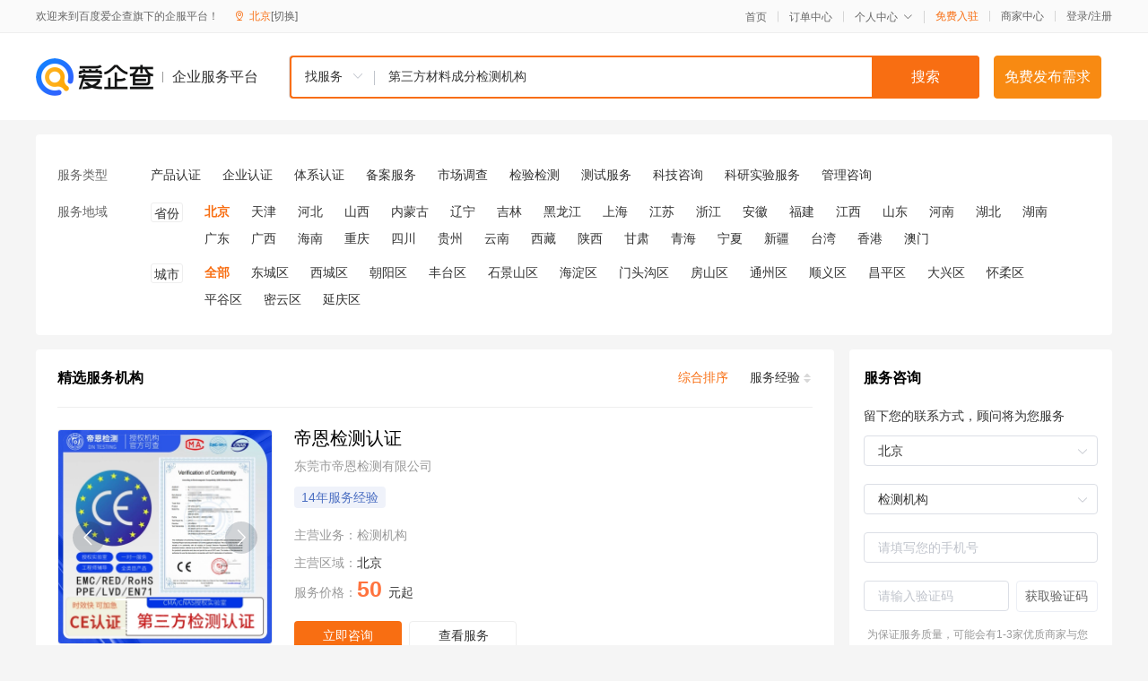

--- FILE ---
content_type: text/html; charset=utf-8
request_url: https://yiqifu.baidu.com/g/csearch?q=%E7%AC%AC%E4%B8%89%E6%96%B9%E6%9D%90%E6%96%99%E6%88%90%E5%88%86%E6%A3%80%E6%B5%8B%E6%9C%BA%E6%9E%84
body_size: 13248
content:
<!DOCTYPE html><html><head><meta charset="UTF-8">  <title>检测机构-科技咨询服务机构-%!s(MISSING)价格排列-爱企查企业服务平台</title>   <meta name="keywords" content="检测机构代办机构,检验检测价格查询,科技咨询代办,科技咨询怎么办理,检测机构服务多少钱">   <meta name="description" content="爱企查企业服务平台为您找到9条与第三方材料成分检测机构相关的能够提供检测机构相关服务的优质机构,您可通过平台免费查询、咨询科技咨询相关的服务信息,对比不同服务商,找到最符合您要求的服务机构。">  <meta http-equiv="X-UA-Compatible" content="IE=edge"><meta name="referrer" content="no-referrer-when-downgrade"><link rel="pre-connect" href="//qifu-pub.bj.bcebos.com/"><link rel="dns-prefetch" href="//qifu-pub.bj.bcebos.com/"><link rel="dns-prefetch" href="//ts.bdimg.com"><link rel="dns-prefetch" href="//himg.bdimg.com"><link rel="shortcut icon" href="//xinpub.cdn.bcebos.com/static/favicon.ico" type="image/x-icon">  <script type="text/javascript" src="//passport.baidu.com/passApi/js/uni_login_wrapper.js"></script><script src="https://xin-static.cdn.bcebos.com/law-m/js/template.js"></script> <link href="//xinpub.cdn.bcebos.com/aiqifu/static/1748572627/css/vendors.95232eab35f.css" rel="stylesheet"><link href="//xinpub.cdn.bcebos.com/aiqifu/static/1748572627/css/cservicelist.646f40a4c77.css" rel="stylesheet"> <script> 
        
        var _hmt = _hmt || [];
        (function () {
            var hm = document.createElement('script');
            hm.src = '//hm.baidu.com/hm.js?37e1bd75d9c0b74f7b4a8ba07566c281';
            hm.setAttribute('async', 'async');
            hm.setAttribute('defer', 'defer');
            var s = document.getElementsByTagName('script')[0];
            s.parentNode.insertBefore(hm, s);
        })();</script></head><body><div id="app">  </div><script>   window.pageData = {"address":{"addrName":"北京","id":"110100"},"category":{"firstid":"24707","firstname":"科技咨询","secondid":"92062","secondname":"检验检测","thirdid":"93053","thirdname":"检测机构"},"cities":[{"children":[{"children":[],"ischeck":true,"label":"全部","value":"110000"},{"children":[],"ischeck":false,"label":"东城区","value":"110101"},{"children":[],"ischeck":false,"label":"西城区","value":"110102"},{"children":[],"ischeck":false,"label":"朝阳区","value":"110105"},{"children":[],"ischeck":false,"label":"丰台区","value":"110106"},{"children":[],"ischeck":false,"label":"石景山区","value":"110107"},{"children":[],"ischeck":false,"label":"海淀区","value":"110108"},{"children":[],"ischeck":false,"label":"门头沟区","value":"110109"},{"children":[],"ischeck":false,"label":"房山区","value":"110111"},{"children":[],"ischeck":false,"label":"通州区","value":"110112"},{"children":[],"ischeck":false,"label":"顺义区","value":"110113"},{"children":[],"ischeck":false,"label":"昌平区","value":"110114"},{"children":[],"ischeck":false,"label":"大兴区","value":"110115"},{"children":[],"ischeck":false,"label":"怀柔区","value":"110116"},{"children":[],"ischeck":false,"label":"平谷区","value":"110117"},{"children":[],"ischeck":false,"label":"密云区","value":"110228"},{"children":[],"ischeck":false,"label":"延庆区","value":"110229"}],"ischeck":true,"label":"北京","value":"110000"},{"children":[{"children":[],"ischeck":false,"label":"全部","value":"120000"},{"children":[],"ischeck":false,"label":"和平区","value":"120101"},{"children":[],"ischeck":false,"label":"河东区","value":"120102"},{"children":[],"ischeck":false,"label":"河西区","value":"120103"},{"children":[],"ischeck":false,"label":"南开区","value":"120104"},{"children":[],"ischeck":false,"label":"河北区","value":"120105"},{"children":[],"ischeck":false,"label":"红桥区","value":"120106"},{"children":[],"ischeck":false,"label":"东丽区","value":"120110"},{"children":[],"ischeck":false,"label":"西青区","value":"120111"},{"children":[],"ischeck":false,"label":"津南区","value":"120112"},{"children":[],"ischeck":false,"label":"北辰区","value":"120113"},{"children":[],"ischeck":false,"label":"武清区","value":"120114"},{"children":[],"ischeck":false,"label":"宝坻区","value":"120115"},{"children":[],"ischeck":false,"label":"滨海新区","value":"120116"},{"children":[],"ischeck":false,"label":"宁河区","value":"120221"},{"children":[],"ischeck":false,"label":"静海区","value":"120223"},{"children":[],"ischeck":false,"label":"蓟州区","value":"120225"}],"ischeck":false,"label":"天津","value":"120000"},{"children":[{"children":[],"ischeck":false,"label":"全部","value":"130000"},{"children":[],"ischeck":false,"label":"石家庄","value":"130100"},{"children":[],"ischeck":false,"label":"唐山","value":"130200"},{"children":[],"ischeck":false,"label":"秦皇岛","value":"130300"},{"children":[],"ischeck":false,"label":"邯郸","value":"130400"},{"children":[],"ischeck":false,"label":"邢台","value":"130500"},{"children":[],"ischeck":false,"label":"保定","value":"130600"},{"children":[],"ischeck":false,"label":"张家口","value":"130700"},{"children":[],"ischeck":false,"label":"承德","value":"130800"},{"children":[],"ischeck":false,"label":"沧州","value":"130900"},{"children":[],"ischeck":false,"label":"廊坊","value":"131000"},{"children":[],"ischeck":false,"label":"衡水","value":"131100"}],"ischeck":false,"label":"河北","value":"130000"},{"children":[{"children":[],"ischeck":false,"label":"全部","value":"140000"},{"children":[],"ischeck":false,"label":"太原","value":"140100"},{"children":[],"ischeck":false,"label":"大同","value":"140200"},{"children":[],"ischeck":false,"label":"阳泉","value":"140300"},{"children":[],"ischeck":false,"label":"长治","value":"140400"},{"children":[],"ischeck":false,"label":"晋城","value":"140500"},{"children":[],"ischeck":false,"label":"朔州","value":"140600"},{"children":[],"ischeck":false,"label":"晋中","value":"140700"},{"children":[],"ischeck":false,"label":"运城","value":"140800"},{"children":[],"ischeck":false,"label":"忻州","value":"140900"},{"children":[],"ischeck":false,"label":"临汾","value":"141000"},{"children":[],"ischeck":false,"label":"吕梁","value":"141100"}],"ischeck":false,"label":"山西","value":"140000"},{"children":[{"children":[],"ischeck":false,"label":"全部","value":"150000"},{"children":[],"ischeck":false,"label":"呼和浩特","value":"150100"},{"children":[],"ischeck":false,"label":"包头","value":"150200"},{"children":[],"ischeck":false,"label":"乌海","value":"150300"},{"children":[],"ischeck":false,"label":"赤峰","value":"150400"},{"children":[],"ischeck":false,"label":"通辽","value":"150500"},{"children":[],"ischeck":false,"label":"鄂尔多斯","value":"150600"},{"children":[],"ischeck":false,"label":"呼伦贝尔","value":"150700"},{"children":[],"ischeck":false,"label":"巴彦淖尔","value":"150800"},{"children":[],"ischeck":false,"label":"乌兰察布","value":"150900"},{"children":[],"ischeck":false,"label":"兴安盟","value":"152200"},{"children":[],"ischeck":false,"label":"锡林郭勒盟","value":"152500"},{"children":[],"ischeck":false,"label":"阿拉善盟","value":"152900"}],"ischeck":false,"label":"内蒙古","value":"150000"},{"children":[{"children":[],"ischeck":false,"label":"全部","value":"210000"},{"children":[],"ischeck":false,"label":"沈阳","value":"210100"},{"children":[],"ischeck":false,"label":"大连","value":"210200"},{"children":[],"ischeck":false,"label":"鞍山","value":"210300"},{"children":[],"ischeck":false,"label":"抚顺","value":"210400"},{"children":[],"ischeck":false,"label":"本溪","value":"210500"},{"children":[],"ischeck":false,"label":"丹东","value":"210600"},{"children":[],"ischeck":false,"label":"锦州","value":"210700"},{"children":[],"ischeck":false,"label":"营口","value":"210800"},{"children":[],"ischeck":false,"label":"阜新","value":"210900"},{"children":[],"ischeck":false,"label":"辽阳","value":"211000"},{"children":[],"ischeck":false,"label":"盘锦","value":"211100"},{"children":[],"ischeck":false,"label":"铁岭","value":"211200"},{"children":[],"ischeck":false,"label":"朝阳","value":"211300"},{"children":[],"ischeck":false,"label":"葫芦岛","value":"211400"}],"ischeck":false,"label":"辽宁","value":"210000"},{"children":[{"children":[],"ischeck":false,"label":"全部","value":"220000"},{"children":[],"ischeck":false,"label":"长春","value":"220100"},{"children":[],"ischeck":false,"label":"吉林","value":"220200"},{"children":[],"ischeck":false,"label":"四平","value":"220300"},{"children":[],"ischeck":false,"label":"辽源","value":"220400"},{"children":[],"ischeck":false,"label":"通化","value":"220500"},{"children":[],"ischeck":false,"label":"白山","value":"220600"},{"children":[],"ischeck":false,"label":"松原","value":"220700"},{"children":[],"ischeck":false,"label":"白城","value":"220800"},{"children":[],"ischeck":false,"label":"延边","value":"222400"}],"ischeck":false,"label":"吉林","value":"220000"},{"children":[{"children":[],"ischeck":false,"label":"全部","value":"230000"},{"children":[],"ischeck":false,"label":"哈尔滨","value":"230100"},{"children":[],"ischeck":false,"label":"齐齐哈尔","value":"230200"},{"children":[],"ischeck":false,"label":"鸡西","value":"230300"},{"children":[],"ischeck":false,"label":"鹤岗","value":"230400"},{"children":[],"ischeck":false,"label":"双鸭山","value":"230500"},{"children":[],"ischeck":false,"label":"大庆","value":"230600"},{"children":[],"ischeck":false,"label":"伊春","value":"230700"},{"children":[],"ischeck":false,"label":"佳木斯","value":"230800"},{"children":[],"ischeck":false,"label":"七台河","value":"230900"},{"children":[],"ischeck":false,"label":"牡丹江","value":"231000"},{"children":[],"ischeck":false,"label":"黑河","value":"231100"},{"children":[],"ischeck":false,"label":"绥化","value":"231200"},{"children":[],"ischeck":false,"label":"大兴安岭","value":"232700"}],"ischeck":false,"label":"黑龙江","value":"230000"},{"children":[{"children":[],"ischeck":false,"label":"全部","value":"310000"},{"children":[],"ischeck":false,"label":"黄浦区","value":"310101"},{"children":[],"ischeck":false,"label":"徐汇区","value":"310104"},{"children":[],"ischeck":false,"label":"长宁区","value":"310105"},{"children":[],"ischeck":false,"label":"静安区","value":"310106"},{"children":[],"ischeck":false,"label":"普陀区","value":"310107"},{"children":[],"ischeck":false,"label":"闸北区","value":"310108"},{"children":[],"ischeck":false,"label":"虹口区","value":"310109"},{"children":[],"ischeck":false,"label":"杨浦区","value":"310110"},{"children":[],"ischeck":false,"label":"闵行区","value":"310112"},{"children":[],"ischeck":false,"label":"宝山区","value":"310113"},{"children":[],"ischeck":false,"label":"嘉定区","value":"310114"},{"children":[],"ischeck":false,"label":"浦东新区","value":"310115"},{"children":[],"ischeck":false,"label":"金山区","value":"310116"},{"children":[],"ischeck":false,"label":"松江区","value":"310117"},{"children":[],"ischeck":false,"label":"青浦区","value":"310118"},{"children":[],"ischeck":false,"label":"奉贤区","value":"310120"},{"children":[],"ischeck":false,"label":"崇明区","value":"310151"}],"ischeck":false,"label":"上海","value":"310000"},{"children":[{"children":[],"ischeck":false,"label":"全部","value":"320000"},{"children":[],"ischeck":false,"label":"南京","value":"320100"},{"children":[],"ischeck":false,"label":"无锡","value":"320200"},{"children":[],"ischeck":false,"label":"徐州","value":"320300"},{"children":[],"ischeck":false,"label":"常州","value":"320400"},{"children":[],"ischeck":false,"label":"苏州","value":"320500"},{"children":[],"ischeck":false,"label":"南通","value":"320600"},{"children":[],"ischeck":false,"label":"连云港","value":"320700"},{"children":[],"ischeck":false,"label":"淮安","value":"320800"},{"children":[],"ischeck":false,"label":"盐城","value":"320900"},{"children":[],"ischeck":false,"label":"扬州","value":"321000"},{"children":[],"ischeck":false,"label":"镇江","value":"321100"},{"children":[],"ischeck":false,"label":"泰州","value":"321200"},{"children":[],"ischeck":false,"label":"宿迁","value":"321300"}],"ischeck":false,"label":"江苏","value":"320000"},{"children":[{"children":[],"ischeck":false,"label":"全部","value":"330000"},{"children":[],"ischeck":false,"label":"杭州","value":"330100"},{"children":[],"ischeck":false,"label":"宁波","value":"330200"},{"children":[],"ischeck":false,"label":"温州","value":"330300"},{"children":[],"ischeck":false,"label":"嘉兴","value":"330400"},{"children":[],"ischeck":false,"label":"湖州","value":"330500"},{"children":[],"ischeck":false,"label":"绍兴","value":"330600"},{"children":[],"ischeck":false,"label":"金华","value":"330700"},{"children":[],"ischeck":false,"label":"衢州","value":"330800"},{"children":[],"ischeck":false,"label":"舟山","value":"330900"},{"children":[],"ischeck":false,"label":"台州","value":"331000"},{"children":[],"ischeck":false,"label":"丽水","value":"331100"}],"ischeck":false,"label":"浙江","value":"330000"},{"children":[{"children":[],"ischeck":false,"label":"全部","value":"340000"},{"children":[],"ischeck":false,"label":"合肥","value":"340100"},{"children":[],"ischeck":false,"label":"芜湖","value":"340200"},{"children":[],"ischeck":false,"label":"蚌埠","value":"340300"},{"children":[],"ischeck":false,"label":"淮南","value":"340400"},{"children":[],"ischeck":false,"label":"马鞍山","value":"340500"},{"children":[],"ischeck":false,"label":"淮北","value":"340600"},{"children":[],"ischeck":false,"label":"铜陵","value":"340700"},{"children":[],"ischeck":false,"label":"安庆","value":"340800"},{"children":[],"ischeck":false,"label":"黄山","value":"341000"},{"children":[],"ischeck":false,"label":"滁州","value":"341100"},{"children":[],"ischeck":false,"label":"阜阳","value":"341200"},{"children":[],"ischeck":false,"label":"宿州","value":"341300"},{"children":[],"ischeck":false,"label":"六安","value":"341500"},{"children":[],"ischeck":false,"label":"亳州","value":"341600"},{"children":[],"ischeck":false,"label":"池州","value":"341700"},{"children":[],"ischeck":false,"label":"宣城","value":"341800"}],"ischeck":false,"label":"安徽","value":"340000"},{"children":[{"children":[],"ischeck":false,"label":"全部","value":"350000"},{"children":[],"ischeck":false,"label":"福州","value":"350100"},{"children":[],"ischeck":false,"label":"厦门","value":"350200"},{"children":[],"ischeck":false,"label":"莆田","value":"350300"},{"children":[],"ischeck":false,"label":"三明","value":"350400"},{"children":[],"ischeck":false,"label":"泉州","value":"350500"},{"children":[],"ischeck":false,"label":"漳州","value":"350600"},{"children":[],"ischeck":false,"label":"南平","value":"350700"},{"children":[],"ischeck":false,"label":"龙岩","value":"350800"},{"children":[],"ischeck":false,"label":"宁德","value":"350900"}],"ischeck":false,"label":"福建","value":"350000"},{"children":[{"children":[],"ischeck":false,"label":"全部","value":"360000"},{"children":[],"ischeck":false,"label":"南昌","value":"360100"},{"children":[],"ischeck":false,"label":"景德镇","value":"360200"},{"children":[],"ischeck":false,"label":"萍乡","value":"360300"},{"children":[],"ischeck":false,"label":"九江","value":"360400"},{"children":[],"ischeck":false,"label":"新余","value":"360500"},{"children":[],"ischeck":false,"label":"鹰潭","value":"360600"},{"children":[],"ischeck":false,"label":"赣州","value":"360700"},{"children":[],"ischeck":false,"label":"吉安","value":"360800"},{"children":[],"ischeck":false,"label":"宜春","value":"360900"},{"children":[],"ischeck":false,"label":"抚州","value":"361000"},{"children":[],"ischeck":false,"label":"上饶","value":"361100"}],"ischeck":false,"label":"江西","value":"360000"},{"children":[{"children":[],"ischeck":false,"label":"全部","value":"370000"},{"children":[],"ischeck":false,"label":"济南","value":"370100"},{"children":[],"ischeck":false,"label":"青岛","value":"370200"},{"children":[],"ischeck":false,"label":"淄博","value":"370300"},{"children":[],"ischeck":false,"label":"枣庄","value":"370400"},{"children":[],"ischeck":false,"label":"东营","value":"370500"},{"children":[],"ischeck":false,"label":"烟台","value":"370600"},{"children":[],"ischeck":false,"label":"潍坊","value":"370700"},{"children":[],"ischeck":false,"label":"济宁","value":"370800"},{"children":[],"ischeck":false,"label":"泰安","value":"370900"},{"children":[],"ischeck":false,"label":"威海","value":"371000"},{"children":[],"ischeck":false,"label":"日照","value":"371100"},{"children":[],"ischeck":false,"label":"莱芜","value":"371200"},{"children":[],"ischeck":false,"label":"临沂","value":"371300"},{"children":[],"ischeck":false,"label":"德州","value":"371400"},{"children":[],"ischeck":false,"label":"聊城","value":"371500"},{"children":[],"ischeck":false,"label":"滨州","value":"371600"},{"children":[],"ischeck":false,"label":"菏泽","value":"371700"}],"ischeck":false,"label":"山东","value":"370000"},{"children":[{"children":[],"ischeck":false,"label":"全部","value":"410000"},{"children":[],"ischeck":false,"label":"郑州","value":"410100"},{"children":[],"ischeck":false,"label":"开封","value":"410200"},{"children":[],"ischeck":false,"label":"洛阳","value":"410300"},{"children":[],"ischeck":false,"label":"平顶山","value":"410400"},{"children":[],"ischeck":false,"label":"安阳","value":"410500"},{"children":[],"ischeck":false,"label":"鹤壁","value":"410600"},{"children":[],"ischeck":false,"label":"新乡","value":"410700"},{"children":[],"ischeck":false,"label":"焦作","value":"410800"},{"children":[],"ischeck":false,"label":"濮阳","value":"410900"},{"children":[],"ischeck":false,"label":"许昌","value":"411000"},{"children":[],"ischeck":false,"label":"漯河","value":"411100"},{"children":[],"ischeck":false,"label":"三门峡","value":"411200"},{"children":[],"ischeck":false,"label":"南阳","value":"411300"},{"children":[],"ischeck":false,"label":"商丘","value":"411400"},{"children":[],"ischeck":false,"label":"信阳","value":"411500"},{"children":[],"ischeck":false,"label":"周口","value":"411600"},{"children":[],"ischeck":false,"label":"驻马店","value":"411700"},{"children":[],"ischeck":false,"label":"省直辖县级行政区划","value":"419000"}],"ischeck":false,"label":"河南","value":"410000"},{"children":[{"children":[],"ischeck":false,"label":"全部","value":"420000"},{"children":[],"ischeck":false,"label":"武汉","value":"420100"},{"children":[],"ischeck":false,"label":"黄石","value":"420200"},{"children":[],"ischeck":false,"label":"十堰","value":"420300"},{"children":[],"ischeck":false,"label":"宜昌","value":"420500"},{"children":[],"ischeck":false,"label":"襄阳","value":"420600"},{"children":[],"ischeck":false,"label":"鄂州","value":"420700"},{"children":[],"ischeck":false,"label":"荆门","value":"420800"},{"children":[],"ischeck":false,"label":"孝感","value":"420900"},{"children":[],"ischeck":false,"label":"荆州","value":"421000"},{"children":[],"ischeck":false,"label":"黄冈","value":"421100"},{"children":[],"ischeck":false,"label":"咸宁","value":"421200"},{"children":[],"ischeck":false,"label":"随州","value":"421300"},{"children":[],"ischeck":false,"label":"恩施","value":"422800"},{"children":[],"ischeck":false,"label":"省直辖县级行政区划","value":"429000"}],"ischeck":false,"label":"湖北","value":"420000"},{"children":[{"children":[],"ischeck":false,"label":"全部","value":"430000"},{"children":[],"ischeck":false,"label":"长沙","value":"430100"},{"children":[],"ischeck":false,"label":"株洲","value":"430200"},{"children":[],"ischeck":false,"label":"湘潭","value":"430300"},{"children":[],"ischeck":false,"label":"衡阳","value":"430400"},{"children":[],"ischeck":false,"label":"邵阳","value":"430500"},{"children":[],"ischeck":false,"label":"岳阳","value":"430600"},{"children":[],"ischeck":false,"label":"常德","value":"430700"},{"children":[],"ischeck":false,"label":"张家界","value":"430800"},{"children":[],"ischeck":false,"label":"益阳","value":"430900"},{"children":[],"ischeck":false,"label":"郴州","value":"431000"},{"children":[],"ischeck":false,"label":"永州","value":"431100"},{"children":[],"ischeck":false,"label":"怀化","value":"431200"},{"children":[],"ischeck":false,"label":"娄底","value":"431300"},{"children":[],"ischeck":false,"label":"湘西","value":"433100"}],"ischeck":false,"label":"湖南","value":"430000"},{"children":[{"children":[],"ischeck":false,"label":"全部","value":"440000"},{"children":[],"ischeck":false,"label":"广州","value":"440100"},{"children":[],"ischeck":false,"label":"韶关","value":"440200"},{"children":[],"ischeck":false,"label":"深圳","value":"440300"},{"children":[],"ischeck":false,"label":"珠海","value":"440400"},{"children":[],"ischeck":false,"label":"汕头","value":"440500"},{"children":[],"ischeck":false,"label":"佛山","value":"440600"},{"children":[],"ischeck":false,"label":"江门","value":"440700"},{"children":[],"ischeck":false,"label":"湛江","value":"440800"},{"children":[],"ischeck":false,"label":"茂名","value":"440900"},{"children":[],"ischeck":false,"label":"肇庆","value":"441200"},{"children":[],"ischeck":false,"label":"惠州","value":"441300"},{"children":[],"ischeck":false,"label":"梅州","value":"441400"},{"children":[],"ischeck":false,"label":"汕尾","value":"441500"},{"children":[],"ischeck":false,"label":"河源","value":"441600"},{"children":[],"ischeck":false,"label":"阳江","value":"441700"},{"children":[],"ischeck":false,"label":"清远","value":"441800"},{"children":[],"ischeck":false,"label":"东莞","value":"441900"},{"children":[],"ischeck":false,"label":"中山","value":"442000"},{"children":[],"ischeck":false,"label":"潮州","value":"445100"},{"children":[],"ischeck":false,"label":"揭阳","value":"445200"},{"children":[],"ischeck":false,"label":"云浮","value":"445300"}],"ischeck":false,"label":"广东","value":"440000"},{"children":[{"children":[],"ischeck":false,"label":"全部","value":"450000"},{"children":[],"ischeck":false,"label":"南宁","value":"450100"},{"children":[],"ischeck":false,"label":"柳州","value":"450200"},{"children":[],"ischeck":false,"label":"桂林","value":"450300"},{"children":[],"ischeck":false,"label":"梧州","value":"450400"},{"children":[],"ischeck":false,"label":"北海","value":"450500"},{"children":[],"ischeck":false,"label":"防城港","value":"450600"},{"children":[],"ischeck":false,"label":"钦州","value":"450700"},{"children":[],"ischeck":false,"label":"贵港","value":"450800"},{"children":[],"ischeck":false,"label":"玉林","value":"450900"},{"children":[],"ischeck":false,"label":"百色","value":"451000"},{"children":[],"ischeck":false,"label":"贺州","value":"451100"},{"children":[],"ischeck":false,"label":"河池","value":"451200"},{"children":[],"ischeck":false,"label":"来宾","value":"451300"},{"children":[],"ischeck":false,"label":"崇左","value":"451400"}],"ischeck":false,"label":"广西","value":"450000"},{"children":[{"children":[],"ischeck":false,"label":"全部","value":"460000"},{"children":[],"ischeck":false,"label":"海口","value":"460100"},{"children":[],"ischeck":false,"label":"三亚","value":"460200"},{"children":[],"ischeck":false,"label":"三沙","value":"460300"},{"children":[],"ischeck":false,"label":"省直辖县级行政区划","value":"469000"}],"ischeck":false,"label":"海南","value":"460000"},{"children":[{"children":[],"ischeck":false,"label":"全部","value":"500000"},{"children":[],"ischeck":false,"label":"万州区","value":"500101"},{"children":[],"ischeck":false,"label":"涪陵区","value":"500102"},{"children":[],"ischeck":false,"label":"渝中区","value":"500103"},{"children":[],"ischeck":false,"label":"大渡口区","value":"500104"},{"children":[],"ischeck":false,"label":"江北区","value":"500105"},{"children":[],"ischeck":false,"label":"沙坪坝区","value":"500106"},{"children":[],"ischeck":false,"label":"九龙坡区","value":"500107"},{"children":[],"ischeck":false,"label":"南岸区","value":"500108"},{"children":[],"ischeck":false,"label":"北碚区","value":"500109"},{"children":[],"ischeck":false,"label":"綦江区","value":"500110"},{"children":[],"ischeck":false,"label":"大足区","value":"500111"},{"children":[],"ischeck":false,"label":"渝北区","value":"500112"},{"children":[],"ischeck":false,"label":"巴南区","value":"500113"},{"children":[],"ischeck":false,"label":"黔江区","value":"500114"},{"children":[],"ischeck":false,"label":"长寿区","value":"500115"},{"children":[],"ischeck":false,"label":"江津区","value":"500116"},{"children":[],"ischeck":false,"label":"合川区","value":"500117"},{"children":[],"ischeck":false,"label":"永川区","value":"500118"},{"children":[],"ischeck":false,"label":"南川区","value":"500119"},{"children":[],"ischeck":false,"label":"璧山区","value":"500120"},{"children":[],"ischeck":false,"label":"铜梁区","value":"500151"},{"children":[],"ischeck":false,"label":"潼南区","value":"500152"},{"children":[],"ischeck":false,"label":"荣昌区","value":"500153"},{"children":[],"ischeck":false,"label":"开州区","value":"500154"},{"children":[],"ischeck":false,"label":"梁平区","value":"500155"},{"children":[],"ischeck":false,"label":"武隆区","value":"500156"},{"children":[],"ischeck":false,"label":"潼南县","value":"500223"},{"children":[],"ischeck":false,"label":"荣昌县","value":"500226"},{"children":[],"ischeck":false,"label":"梁平县","value":"500228"},{"children":[],"ischeck":false,"label":"城口县","value":"500229"},{"children":[],"ischeck":false,"label":"丰都县","value":"500230"},{"children":[],"ischeck":false,"label":"垫江县","value":"500231"},{"children":[],"ischeck":false,"label":"武隆县","value":"500232"},{"children":[],"ischeck":false,"label":"忠县","value":"500233"},{"children":[],"ischeck":false,"label":"开县","value":"500234"},{"children":[],"ischeck":false,"label":"云阳县","value":"500235"},{"children":[],"ischeck":false,"label":"奉节县","value":"500236"},{"children":[],"ischeck":false,"label":"巫山县","value":"500237"},{"children":[],"ischeck":false,"label":"巫溪县","value":"500238"},{"children":[],"ischeck":false,"label":"石柱土家族自治县","value":"500240"},{"children":[],"ischeck":false,"label":"秀山土家族苗族自治县","value":"500241"},{"children":[],"ischeck":false,"label":"酉阳土家族苗族自治县","value":"500242"},{"children":[],"ischeck":false,"label":"彭水苗族土家族自治县","value":"500243"}],"ischeck":false,"label":"重庆","value":"500000"},{"children":[{"children":[],"ischeck":false,"label":"全部","value":"510000"},{"children":[],"ischeck":false,"label":"成都","value":"510100"},{"children":[],"ischeck":false,"label":"自贡","value":"510300"},{"children":[],"ischeck":false,"label":"攀枝花","value":"510400"},{"children":[],"ischeck":false,"label":"泸州","value":"510500"},{"children":[],"ischeck":false,"label":"德阳","value":"510600"},{"children":[],"ischeck":false,"label":"绵阳","value":"510700"},{"children":[],"ischeck":false,"label":"广元","value":"510800"},{"children":[],"ischeck":false,"label":"遂宁","value":"510900"},{"children":[],"ischeck":false,"label":"内江","value":"511000"},{"children":[],"ischeck":false,"label":"乐山","value":"511100"},{"children":[],"ischeck":false,"label":"南充","value":"511300"},{"children":[],"ischeck":false,"label":"眉山","value":"511400"},{"children":[],"ischeck":false,"label":"宜宾","value":"511500"},{"children":[],"ischeck":false,"label":"广安","value":"511600"},{"children":[],"ischeck":false,"label":"达州","value":"511700"},{"children":[],"ischeck":false,"label":"雅安","value":"511800"},{"children":[],"ischeck":false,"label":"巴中","value":"511900"},{"children":[],"ischeck":false,"label":"资阳","value":"512000"},{"children":[],"ischeck":false,"label":"阿坝","value":"513200"},{"children":[],"ischeck":false,"label":"甘孜","value":"513300"},{"children":[],"ischeck":false,"label":"凉山","value":"513400"}],"ischeck":false,"label":"四川","value":"510000"},{"children":[{"children":[],"ischeck":false,"label":"全部","value":"520000"},{"children":[],"ischeck":false,"label":"贵阳","value":"520100"},{"children":[],"ischeck":false,"label":"六盘水","value":"520200"},{"children":[],"ischeck":false,"label":"遵义","value":"520300"},{"children":[],"ischeck":false,"label":"安顺","value":"520400"},{"children":[],"ischeck":false,"label":"毕节","value":"520500"},{"children":[],"ischeck":false,"label":"铜仁","value":"520600"},{"children":[],"ischeck":false,"label":"黔西南","value":"522300"},{"children":[],"ischeck":false,"label":"黔东南","value":"522600"},{"children":[],"ischeck":false,"label":"黔南","value":"522700"}],"ischeck":false,"label":"贵州","value":"520000"},{"children":[{"children":[],"ischeck":false,"label":"全部","value":"530000"},{"children":[],"ischeck":false,"label":"昆明","value":"530100"},{"children":[],"ischeck":false,"label":"曲靖","value":"530300"},{"children":[],"ischeck":false,"label":"玉溪","value":"530400"},{"children":[],"ischeck":false,"label":"保山","value":"530500"},{"children":[],"ischeck":false,"label":"昭通","value":"530600"},{"children":[],"ischeck":false,"label":"丽江","value":"530700"},{"children":[],"ischeck":false,"label":"普洱","value":"530800"},{"children":[],"ischeck":false,"label":"临沧","value":"530900"},{"children":[],"ischeck":false,"label":"楚雄","value":"532300"},{"children":[],"ischeck":false,"label":"红河","value":"532500"},{"children":[],"ischeck":false,"label":"文山","value":"532600"},{"children":[],"ischeck":false,"label":"西双版纳","value":"532800"},{"children":[],"ischeck":false,"label":"大理","value":"532900"},{"children":[],"ischeck":false,"label":"德宏","value":"533100"},{"children":[],"ischeck":false,"label":"怒江","value":"533300"},{"children":[],"ischeck":false,"label":"迪庆","value":"533400"}],"ischeck":false,"label":"云南","value":"530000"},{"children":[{"children":[],"ischeck":false,"label":"全部","value":"540000"},{"children":[],"ischeck":false,"label":"拉萨","value":"540100"},{"children":[],"ischeck":false,"label":"日喀则","value":"540200"},{"children":[],"ischeck":false,"label":"昌都","value":"542100"},{"children":[],"ischeck":false,"label":"山南","value":"542200"},{"children":[],"ischeck":false,"label":"那曲","value":"542400"},{"children":[],"ischeck":false,"label":"阿里","value":"542500"},{"children":[],"ischeck":false,"label":"林芝","value":"542600"}],"ischeck":false,"label":"西藏","value":"540000"},{"children":[{"children":[],"ischeck":false,"label":"全部","value":"610000"},{"children":[],"ischeck":false,"label":"西安","value":"610100"},{"children":[],"ischeck":false,"label":"铜川","value":"610200"},{"children":[],"ischeck":false,"label":"宝鸡","value":"610300"},{"children":[],"ischeck":false,"label":"咸阳","value":"610400"},{"children":[],"ischeck":false,"label":"渭南","value":"610500"},{"children":[],"ischeck":false,"label":"延安","value":"610600"},{"children":[],"ischeck":false,"label":"汉中","value":"610700"},{"children":[],"ischeck":false,"label":"榆林","value":"610800"},{"children":[],"ischeck":false,"label":"安康","value":"610900"},{"children":[],"ischeck":false,"label":"商洛","value":"611000"}],"ischeck":false,"label":"陕西","value":"610000"},{"children":[{"children":[],"ischeck":false,"label":"全部","value":"620000"},{"children":[],"ischeck":false,"label":"兰州","value":"620100"},{"children":[],"ischeck":false,"label":"嘉峪关","value":"620200"},{"children":[],"ischeck":false,"label":"金昌","value":"620300"},{"children":[],"ischeck":false,"label":"白银","value":"620400"},{"children":[],"ischeck":false,"label":"天水","value":"620500"},{"children":[],"ischeck":false,"label":"武威","value":"620600"},{"children":[],"ischeck":false,"label":"张掖","value":"620700"},{"children":[],"ischeck":false,"label":"平凉","value":"620800"},{"children":[],"ischeck":false,"label":"酒泉","value":"620900"},{"children":[],"ischeck":false,"label":"庆阳","value":"621000"},{"children":[],"ischeck":false,"label":"定西","value":"621100"},{"children":[],"ischeck":false,"label":"陇南","value":"621200"},{"children":[],"ischeck":false,"label":"临夏","value":"622900"},{"children":[],"ischeck":false,"label":"甘南","value":"623000"}],"ischeck":false,"label":"甘肃","value":"620000"},{"children":[{"children":[],"ischeck":false,"label":"全部","value":"630000"},{"children":[],"ischeck":false,"label":"西宁","value":"630100"},{"children":[],"ischeck":false,"label":"海东市","value":"630200"},{"children":[],"ischeck":false,"label":"海北州","value":"632200"},{"children":[],"ischeck":false,"label":"黄南州","value":"632300"},{"children":[],"ischeck":false,"label":"海南州","value":"632500"},{"children":[],"ischeck":false,"label":"果洛州","value":"632600"},{"children":[],"ischeck":false,"label":"玉树州","value":"632700"},{"children":[],"ischeck":false,"label":"海西州","value":"632800"}],"ischeck":false,"label":"青海","value":"630000"},{"children":[{"children":[],"ischeck":false,"label":"全部","value":"640000"},{"children":[],"ischeck":false,"label":"银川","value":"640100"},{"children":[],"ischeck":false,"label":"石嘴山","value":"640200"},{"children":[],"ischeck":false,"label":"吴忠","value":"640300"},{"children":[],"ischeck":false,"label":"固原","value":"640400"},{"children":[],"ischeck":false,"label":"中卫","value":"640500"}],"ischeck":false,"label":"宁夏","value":"640000"},{"children":[{"children":[],"ischeck":false,"label":"全部","value":"650000"},{"children":[],"ischeck":false,"label":"乌鲁木齐","value":"650100"},{"children":[],"ischeck":false,"label":"克拉玛依","value":"650200"},{"children":[],"ischeck":false,"label":"吐鲁番","value":"652100"},{"children":[],"ischeck":false,"label":"哈密","value":"652200"},{"children":[],"ischeck":false,"label":"昌吉","value":"652300"},{"children":[],"ischeck":false,"label":"博尔塔拉","value":"652700"},{"children":[],"ischeck":false,"label":"巴音郭楞","value":"652800"},{"children":[],"ischeck":false,"label":"阿克苏","value":"652900"},{"children":[],"ischeck":false,"label":"克孜勒苏柯尔克孜","value":"653000"},{"children":[],"ischeck":false,"label":"喀什","value":"653100"},{"children":[],"ischeck":false,"label":"和田","value":"653200"},{"children":[],"ischeck":false,"label":"伊犁","value":"654000"},{"children":[],"ischeck":false,"label":"塔城","value":"654200"},{"children":[],"ischeck":false,"label":"阿勒泰","value":"654300"},{"children":[],"ischeck":false,"label":"自治区直辖县级行政区划","value":"659000"}],"ischeck":false,"label":"新疆","value":"650000"},{"children":[{"children":[],"ischeck":false,"label":"全部","value":"710000"}],"ischeck":false,"label":"台湾","value":"710000"},{"children":[{"children":[],"ischeck":false,"label":"全部","value":"810000"}],"ischeck":false,"label":"香港","value":"810000"},{"children":[{"children":[],"ischeck":false,"label":"全部","value":"820000"}],"ischeck":false,"label":"澳门","value":"820000"}],"hotCates":["公司注册服务","商标注册服务","代理记账服务","体系认证服务"],"isLogin":false,"isSpider":0,"logoutUrl":"https://passport.baidu.com/?logout\u0026u=","page":1,"pageCount":1,"pagesize":20,"passDomain":"https://passport.baidu.com","passapi":"//passport.baidu.com/passApi/js/uni_login_wrapper.js","q":"第三方材料成分检测机构","result":{"description":"爱企查企业服务平台为您找到9条与第三方材料成分检测机构相关的能够提供检测机构相关服务的优质机构,您可通过平台免费查询、咨询科技咨询相关的服务信息,对比不同服务商,找到最符合您要求的服务机构。","keywords":"检测机构代办机构,检验检测价格查询,科技咨询代办,科技咨询怎么办理,检测机构服务多少钱","title":"检测机构-科技咨询服务机构-%!s(MISSING)价格排列-爱企查企业服务平台"},"searchType":"service","servCates":[{"children":[{"children":[],"ischeck":false,"label":"3C认证"},{"children":[],"ischeck":false,"label":"ATEX认证"},{"children":[],"ischeck":false,"label":"CE认证"},{"children":[],"ischeck":false,"label":"欧盟产品认证"},{"children":[],"ischeck":false,"label":"矿用产品安全标志认证"},{"children":[],"ischeck":false,"label":"环保产品认证"},{"children":[],"ischeck":false,"label":"CQC标志认证"},{"children":[],"ischeck":false,"label":"产品认证"},{"children":[],"ischeck":false,"label":"防爆电气CCC认证"},{"children":[],"ischeck":false,"label":"特种劳动防护用品安全标志"},{"children":[],"ischeck":false,"label":"SIL认证"},{"children":[],"ischeck":false,"label":"ROHS认证"},{"children":[],"ischeck":false,"label":"CCS船级社认证"},{"children":[],"ischeck":false,"label":"防爆合格证"},{"children":[],"ischeck":false,"label":"CB认证"},{"children":[],"ischeck":false,"label":"矿安认证"},{"children":[],"ischeck":false,"label":"UL认证"},{"children":[],"ischeck":false,"label":"煤矿设备进口认证"},{"children":[],"ischeck":false,"label":"消防认证"},{"children":[],"ischeck":false,"label":"煤矿设备维护资质"},{"children":[],"ischeck":false,"label":"煤矿设备安装检修资质"},{"children":[],"ischeck":false,"label":"劳安认证"},{"children":[],"ischeck":false,"label":"节能产品认证"},{"children":[],"ischeck":false,"label":"煤安认证"},{"children":[],"ischeck":false,"label":"矿用合格证"},{"children":[],"ischeck":false,"label":"防爆认证"},{"children":[],"ischeck":false,"label":"IECEx认证"},{"children":[],"ischeck":false,"label":"防爆电气设备维护资质"},{"children":[],"ischeck":false,"label":"防爆电气验收报告"},{"children":[],"ischeck":false,"label":"FCC认证"},{"children":[],"ischeck":false,"label":"GOTS认证"},{"children":[],"ischeck":false,"label":"法国A+认证"},{"children":[],"ischeck":false,"label":"芬兰M1认证"},{"children":[],"ischeck":false,"label":"ETA认证"},{"children":[],"ischeck":false,"label":"PSE认证"},{"children":[],"ischeck":false,"label":"CE-RED认证"},{"children":[],"ischeck":false,"label":"FCC-ID认证"},{"children":[],"ischeck":false,"label":"TELEC认证"},{"children":[],"ischeck":false,"label":"蓝牙BQB认证"},{"children":[],"ischeck":false,"label":"SAA认证"},{"children":[],"ischeck":false,"label":"IEC认证"},{"children":[],"ischeck":false,"label":"REACH认证"},{"children":[],"ischeck":false,"label":"KCC认证"},{"children":[],"ischeck":false,"label":"IC认证"},{"children":[],"ischeck":false,"label":"亚马逊cpc认证"},{"children":[],"ischeck":false,"label":"METI备案"},{"children":[],"ischeck":false,"label":"TPCH认证"},{"children":[],"ischeck":false,"label":"CP65认证"},{"children":[],"ischeck":false,"label":"南非认证"},{"children":[],"ischeck":false,"label":"沙特认证"},{"children":[],"ischeck":false,"label":"SABER认证"},{"children":[],"ischeck":false,"label":"ETL认证"},{"children":[],"ischeck":false,"label":"ERP认证"},{"children":[],"ischeck":false,"label":"WERCS注册"},{"children":[],"ischeck":false,"label":"货物运输鉴定报告"},{"children":[],"ischeck":false,"label":"SDS认证"},{"children":[],"ischeck":false,"label":"电池危包证"},{"children":[],"ischeck":false,"label":"危险特性分类报告"},{"children":[],"ischeck":false,"label":"亚马逊质检报告"},{"children":[],"ischeck":false,"label":"墨西哥认证"},{"children":[],"ischeck":false,"label":"RCM认证"}],"ischeck":false,"label":"产品认证"},{"children":[{"children":[],"ischeck":false,"label":"企业技术中心认证"},{"children":[],"ischeck":false,"label":"国家高新企业认定"},{"children":[],"ischeck":false,"label":"高新技术企业认证"},{"children":[],"ischeck":false,"label":"软件型企业认定"},{"children":[],"ischeck":false,"label":"小巨人企业认定"},{"children":[],"ischeck":false,"label":"双软评估认定"},{"children":[],"ischeck":false,"label":"企业认证"},{"children":[],"ischeck":false,"label":"高企认定"},{"children":[],"ischeck":false,"label":"中关村高新技术企业认定"},{"children":[],"ischeck":false,"label":"专精特新认证"},{"children":[],"ischeck":false,"label":"科技型企业认定"},{"children":[],"ischeck":false,"label":"企业认定"},{"children":[],"ischeck":false,"label":"fda注册"},{"children":[],"ischeck":false,"label":"中关村高新申报"}],"ischeck":false,"label":"企业认证"},{"children":[{"children":[],"ischeck":false,"label":"ISO体系认证"},{"children":[],"ischeck":false,"label":"HACCP食品危害控制证书"},{"children":[],"ischeck":false,"label":"有机食品认证"},{"children":[],"ischeck":false,"label":"七星售后服务管理体系认证"},{"children":[],"ischeck":false,"label":"cs认证"},{"children":[],"ischeck":false,"label":"itss认证"},{"children":[],"ischeck":false,"label":"HACCP体系认证"},{"children":[],"ischeck":false,"label":"ISO50001能源管理体系认证"},{"children":[],"ischeck":false,"label":"GB/T31950诚信管理体系认证"},{"children":[],"ischeck":false,"label":"物业服务管理体系认证"},{"children":[],"ischeck":false,"label":"保安服务管理体系认证"},{"children":[],"ischeck":false,"label":"AAA企业信用评价"},{"children":[],"ischeck":false,"label":"T35770合规管理体系认证"},{"children":[],"ischeck":false,"label":"体系认证"},{"children":[],"ischeck":false,"label":"iatf16949质量体系认证"},{"children":[],"ischeck":false,"label":"SA8000社会责任管理体系服务"},{"children":[],"ischeck":false,"label":"CMMI软件能力成熟度模型评估"},{"children":[],"ischeck":false,"label":"iso9000体系认证"},{"children":[],"ischeck":false,"label":"ISO14001环境管理体系认证"},{"children":[],"ischeck":false,"label":"ISO45001职业健康安全管理体系"},{"children":[],"ischeck":false,"label":"ISO27001信息安全管理体系认证"},{"children":[],"ischeck":false,"label":"ISO20000信息服务管理体系认证"},{"children":[],"ischeck":false,"label":"OHSAS18001职业健康安全体系认证"},{"children":[],"ischeck":false,"label":"ISO13485医疗器械质量管理体系认证"},{"children":[],"ischeck":false,"label":"ITSS信息运行维护认证"},{"children":[],"ischeck":false,"label":"ISO22000食品安全管理体系认证"},{"children":[],"ischeck":false,"label":"GB/T23331能源管理体系认证"},{"children":[],"ischeck":false,"label":"ISO22301业务连续性管理体系认证"},{"children":[],"ischeck":false,"label":"IATF16949认证"},{"children":[],"ischeck":false,"label":"BCM业务管理体系认证"},{"children":[],"ischeck":false,"label":"T50430建筑施工质量规范"},{"children":[],"ischeck":false,"label":"ISO55001资产管理体系认证"},{"children":[],"ischeck":false,"label":"ISO28000供应链安全管理认证"},{"children":[],"ischeck":false,"label":"知识产权管理体系认证"},{"children":[],"ischeck":false,"label":"HSE评价"},{"children":[],"ischeck":false,"label":"QC080000管理体系认证"},{"children":[],"ischeck":false,"label":"T27922商品服务评价认证"},{"children":[],"ischeck":false,"label":"碳中和证书"},{"children":[],"ischeck":false,"label":"美国FDA认证"},{"children":[],"ischeck":false,"label":"英国BRC认证"},{"children":[],"ischeck":false,"label":"碳管理体系认证"},{"children":[],"ischeck":false,"label":"企业信用认证"},{"children":[],"ischeck":false,"label":"检测认证"},{"children":[],"ischeck":false,"label":"消防服务"},{"children":[],"ischeck":false,"label":"中国环境标志认证"},{"children":[],"ischeck":false,"label":"cans资质检测"},{"children":[],"ischeck":false,"label":"十环认证"},{"children":[],"ischeck":false,"label":"绿色工厂评价"},{"children":[],"ischeck":false,"label":"DCMM认证"},{"children":[],"ischeck":false,"label":"清洁服务等级评价认证"},{"children":[],"ischeck":false,"label":"品牌服务认证"},{"children":[],"ischeck":false,"label":"企业标准化等级认证"},{"children":[],"ischeck":false,"label":"进口装饰材料认证"},{"children":[],"ischeck":false,"label":"垃圾分类服务能力认证"},{"children":[],"ischeck":false,"label":"油烟净化设备认证"},{"children":[],"ischeck":false,"label":"管理体系认证"},{"children":[],"ischeck":false,"label":"家具定制服务认证"},{"children":[],"ischeck":false,"label":"餐饮企业现场管理认证"},{"children":[],"ischeck":false,"label":"生鲜农产品供应商星级认证"},{"children":[],"ischeck":false,"label":"安全生产标准化认证"},{"children":[],"ischeck":false,"label":"环卫设备服务认证"},{"children":[],"ischeck":false,"label":"合同履约能力认证"},{"children":[],"ischeck":false,"label":"iso业务连续性认证"},{"children":[],"ischeck":false,"label":"节能技术服务认证"},{"children":[],"ischeck":false,"label":"养老服务认证"},{"children":[],"ischeck":false,"label":"物流服务认证"},{"children":[],"ischeck":false,"label":"服务质量评价认证"},{"children":[],"ischeck":false,"label":"设备维护保养服务认证"},{"children":[],"ischeck":false,"label":"合同能源管理服务认证"},{"children":[],"ischeck":false,"label":"顾客满意度服务认证"},{"children":[],"ischeck":false,"label":"企业履约能力认证"},{"children":[],"ischeck":false,"label":"商业信誉体系认证"},{"children":[],"ischeck":false,"label":"商品经营服务认证"},{"children":[],"ischeck":false,"label":"质量信誉体系认证"},{"children":[],"ischeck":false,"label":"产品碳足迹证书"},{"children":[],"ischeck":false,"label":"碳核查认证"},{"children":[],"ischeck":false,"label":"绿色建材认证"},{"children":[],"ischeck":false,"label":"甲醛治理"},{"children":[],"ischeck":false,"label":"cma检测"},{"children":[],"ischeck":false,"label":"CNAS认证"},{"children":[],"ischeck":false,"label":"HSA认证"},{"children":[],"ischeck":false,"label":"GMP认证"},{"children":[],"ischeck":false,"label":"UKCA认证"},{"children":[],"ischeck":false,"label":"ISCCEU认证"},{"children":[],"ischeck":false,"label":"ISCC PLUS认证"},{"children":[],"ischeck":false,"label":"ISO认证咨询"}],"ischeck":false,"label":"体系认证"},{"children":[{"children":[],"ischeck":false,"label":"普通网站备案"},{"children":[],"ischeck":false,"label":"化学品新原料备案"},{"children":[],"ischeck":false,"label":"ICP经营性备案"},{"children":[],"ischeck":false,"label":"条形码备案"},{"children":[],"ischeck":false,"label":"备案服务"}],"ischeck":false,"label":"备案服务"},{"children":[{"children":[],"ischeck":false,"label":"企业调查"},{"children":[],"ischeck":false,"label":"神秘顾客调查"},{"children":[],"ischeck":false,"label":"品牌研究"},{"children":[],"ischeck":false,"label":"产品测试"},{"children":[],"ischeck":false,"label":"消费者研究"},{"children":[],"ischeck":false,"label":"满意度调查"},{"children":[],"ischeck":false,"label":"深度访问服务"},{"children":[],"ischeck":false,"label":"市场调查"},{"children":[],"ischeck":false,"label":"问卷调查"},{"children":[],"ischeck":false,"label":"市场定位"},{"children":[],"ischeck":false,"label":"面访服务"},{"children":[],"ischeck":false,"label":"产品留置"},{"children":[],"ischeck":false,"label":"店铺巡检"},{"children":[],"ischeck":false,"label":"调查服务"},{"children":[],"ischeck":false,"label":"市场研究"}],"ischeck":false,"label":"市场调查"},{"children":[{"children":[],"ischeck":false,"label":"室内环境检测"},{"children":[],"ischeck":false,"label":"甲醛检测"},{"children":[],"ischeck":false,"label":"第三方检测"},{"children":[],"ischeck":false,"label":"检验检测"},{"children":[],"ischeck":false,"label":"房屋鉴定检测"},{"children":[],"ischeck":false,"label":"食品第三方检测"},{"children":[],"ischeck":false,"label":"环境可靠性实验"},{"children":[],"ischeck":false,"label":"桥梁检测"},{"children":[],"ischeck":false,"label":"洁净室第三方检测"},{"children":[],"ischeck":false,"label":"房屋漏水检测"},{"children":[],"ischeck":false,"label":"质量检测"},{"children":[],"ischeck":false,"label":"rohs检测"},{"children":[],"ischeck":false,"label":"生产第三方检测"},{"children":[],"ischeck":true,"label":"检测机构"},{"children":[],"ischeck":false,"label":"防雷检测"},{"children":[],"ischeck":false,"label":"纺织品检测"},{"children":[],"ischeck":false,"label":"实验室检测"},{"children":[],"ischeck":false,"label":"洁净室检测"},{"children":[],"ischeck":false,"label":"消防维保"},{"children":[],"ischeck":false,"label":"样品第三方检测"},{"children":[],"ischeck":false,"label":"环保检测"},{"children":[],"ischeck":false,"label":"工程材料检测"},{"children":[],"ischeck":false,"label":"msds检测"},{"children":[],"ischeck":false,"label":"电机第三方检测"},{"children":[],"ischeck":false,"label":"无损检测"},{"children":[],"ischeck":false,"label":"固废检测"},{"children":[],"ischeck":false,"label":"土壤检测"},{"children":[],"ischeck":false,"label":"产品质量检测"},{"children":[],"ischeck":false,"label":"负离子检测"},{"children":[],"ischeck":false,"label":"消防检测"},{"children":[],"ischeck":false,"label":"燃气检测"},{"children":[],"ischeck":false,"label":"防爆检测"},{"children":[],"ischeck":false,"label":"金属材料检测"},{"children":[],"ischeck":false,"label":"钢结构检测"},{"children":[],"ischeck":false,"label":"屋面检测"},{"children":[],"ischeck":false,"label":"厂房检测"},{"children":[],"ischeck":false,"label":"机械性能检测"},{"children":[],"ischeck":false,"label":"焊接工艺检测"},{"children":[],"ischeck":false,"label":"建筑涂料检测"},{"children":[],"ischeck":false,"label":"化学元素分析"},{"children":[],"ischeck":false,"label":"防爆施工"},{"children":[],"ischeck":false,"label":"生物分析检测"},{"children":[],"ischeck":false,"label":"动物实验服务"},{"children":[],"ischeck":false,"label":"道路检测"},{"children":[],"ischeck":false,"label":"粉尘检测"},{"children":[],"ischeck":false,"label":"道路检测咨询"},{"children":[],"ischeck":false,"label":"ESD测试"},{"children":[],"ischeck":false,"label":"EMI测试"},{"children":[],"ischeck":false,"label":"EMS测试"},{"children":[],"ischeck":false,"label":"EMC测试"},{"children":[],"ischeck":false,"label":"GB测试"},{"children":[],"ischeck":false,"label":"电池测试"},{"children":[],"ischeck":false,"label":"FDA测试"},{"children":[],"ischeck":false,"label":"EN71测试"},{"children":[],"ischeck":false,"label":"加州65测试"},{"children":[],"ischeck":false,"label":"MTBF测试"},{"children":[],"ischeck":false,"label":"盐雾测试"},{"children":[],"ischeck":false,"label":"温度冲击测试"},{"children":[],"ischeck":false,"label":"跌落测试"},{"children":[],"ischeck":false,"label":"手机冷热冲击测试"},{"children":[],"ischeck":false,"label":"机器人高低温测试"},{"children":[],"ischeck":false,"label":"文书鉴定"},{"children":[],"ischeck":false,"label":"TSCA检测"},{"children":[],"ischeck":false,"label":"亚硝胺测试"},{"children":[],"ischeck":false,"label":"橡胶臭氧测试"},{"children":[],"ischeck":false,"label":"UV氙灯老化测试"},{"children":[],"ischeck":false,"label":"汽车内饰测试"}],"ischeck":true,"label":"检验检测"},{"children":[{"children":[],"ischeck":false,"label":"软件测试"},{"children":[],"ischeck":false,"label":"AB测试"},{"children":[],"ischeck":false,"label":"测试服务"}],"ischeck":false,"label":"测试服务"},{"children":[{"children":[],"ischeck":false,"label":"CE认证咨询"},{"children":[],"ischeck":false,"label":"资产评估咨询"},{"children":[],"ischeck":false,"label":"ecovadis验厂咨询"},{"children":[],"ischeck":false,"label":"Cybervadis验厂咨询"},{"children":[],"ischeck":false,"label":"综合评估"},{"children":[],"ischeck":false,"label":"第三方计量"},{"children":[],"ischeck":false,"label":"第三方评估"},{"children":[],"ischeck":false,"label":"文献检索"},{"children":[],"ischeck":false,"label":"科技查新"},{"children":[],"ischeck":false,"label":"科技咨询"},{"children":[],"ischeck":false,"label":"科技评估"},{"children":[],"ischeck":false,"label":"科技信息咨询"},{"children":[],"ischeck":false,"label":"规划研究"},{"children":[],"ischeck":false,"label":"代写可行性报告"},{"children":[],"ischeck":false,"label":"CSA认证咨询"},{"children":[],"ischeck":false,"label":"cnas认证咨询"},{"children":[],"ischeck":false,"label":"TQM认证咨询"},{"children":[],"ischeck":false,"label":"节能评估"},{"children":[],"ischeck":false,"label":"交通影响评价"},{"children":[],"ischeck":false,"label":"社会稳定风险评估"},{"children":[],"ischeck":false,"label":"水土保持方案"},{"children":[],"ischeck":false,"label":"SEDEX验厂"},{"children":[],"ischeck":false,"label":"Higg Index验厂"},{"children":[],"ischeck":false,"label":"WRAP验厂"},{"children":[],"ischeck":false,"label":"VF验厂"},{"children":[],"ischeck":false,"label":"WCA验厂"},{"children":[],"ischeck":false,"label":"RBA验厂"},{"children":[],"ischeck":false,"label":"SQP验厂"},{"children":[],"ischeck":false,"label":"ICTI验厂"},{"children":[],"ischeck":false,"label":"CSR验厂"},{"children":[],"ischeck":false,"label":"GSV验厂"},{"children":[],"ischeck":false,"label":"COC验厂"},{"children":[],"ischeck":false,"label":"ISO28000认证咨询"},{"children":[],"ischeck":false,"label":"C-TPAT验厂"},{"children":[],"ischeck":false,"label":"BSCI验厂"},{"children":[],"ischeck":false,"label":"SLCP验厂"},{"children":[],"ischeck":false,"label":"品牌验厂"},{"children":[],"ischeck":false,"label":"SCAN验厂"},{"children":[],"ischeck":false,"label":"DIENEY验厂"},{"children":[],"ischeck":false,"label":"BEPI验厂"},{"children":[],"ischeck":false,"label":"ETI验厂"},{"children":[],"ischeck":false,"label":"FCCA验厂"},{"children":[],"ischeck":false,"label":"AGS验厂"},{"children":[],"ischeck":false,"label":"LVMH验厂"},{"children":[],"ischeck":false,"label":"ZB-CS-04验厂"},{"children":[],"ischeck":false,"label":"WRC验厂"}],"ischeck":false,"label":"科技咨询"},{"children":[{"children":[],"ischeck":false,"label":"酵母单杂交建库及筛库服务"},{"children":[],"ischeck":false,"label":"酵母三杂交建库及筛库服务"},{"children":[],"ischeck":false,"label":"多肽文库"},{"children":[],"ischeck":false,"label":"酵母反向单杂交建库"},{"children":[],"ischeck":false,"label":"蛋白外泌表达"},{"children":[],"ischeck":false,"label":"蛋白表达纯化服务"},{"children":[],"ischeck":false,"label":"酵母逆境基因筛选及验证"},{"children":[],"ischeck":false,"label":"膜系统酵母文库"},{"children":[],"ischeck":false,"label":"蛋白互作验证"},{"children":[],"ischeck":false,"label":"酵母自激活验证"},{"children":[],"ischeck":false,"label":"酵母表面展示"},{"children":[],"ischeck":false,"label":"核系统酵母文库"},{"children":[],"ischeck":false,"label":"启动子文库"},{"children":[],"ischeck":false,"label":"Y2H-NGS解决方案"},{"children":[],"ischeck":false,"label":"酵母信号肽文库"},{"children":[],"ischeck":false,"label":"中药成分检测"},{"children":[],"ischeck":false,"label":"土壤酶活检测"},{"children":[],"ischeck":false,"label":"土壤营养元素检测"},{"children":[],"ischeck":false,"label":"土壤重金属检测"},{"children":[],"ischeck":false,"label":"植物酶活检测"},{"children":[],"ischeck":false,"label":"酵母双杂交建库及筛库服务"},{"children":[],"ischeck":false,"label":"核蛋白功能组学服务"},{"children":[],"ischeck":false,"label":"植物养分检测"},{"children":[],"ischeck":false,"label":"植物理化检测"},{"children":[],"ischeck":false,"label":"动物激素检测"},{"children":[],"ischeck":false,"label":"代谢组学服务"},{"children":[],"ischeck":false,"label":"水体营养元素检测"},{"children":[],"ischeck":false,"label":"酵母技术服务"},{"children":[],"ischeck":false,"label":"植物激素检测"},{"children":[],"ischeck":false,"label":"植物代谢物检测"},{"children":[],"ischeck":false,"label":"动物代谢物检测"},{"children":[],"ischeck":false,"label":"脂肪酸组分检测"},{"children":[],"ischeck":false,"label":"脂质组学服务"},{"children":[],"ischeck":false,"label":"科研实验服务"},{"children":[],"ischeck":false,"label":"土壤养分及元素检测"},{"children":[],"ischeck":false,"label":"昆虫激素检测"},{"children":[],"ischeck":false,"label":"神经递质检测"},{"children":[],"ischeck":false,"label":"胆汁酸代谢检测"},{"children":[],"ischeck":false,"label":"抗生素检测"}],"ischeck":false,"label":"科研实验服务"},{"children":[{"children":[],"ischeck":false,"label":"人力资源咨询"},{"children":[],"ischeck":false,"label":"财务管理咨询"},{"children":[],"ischeck":false,"label":"企业投资咨询"},{"children":[],"ischeck":false,"label":"管理咨询"},{"children":[],"ischeck":false,"label":"经营辅导咨询"},{"children":[],"ischeck":false,"label":"转型升级咨询"},{"children":[],"ischeck":false,"label":"研发管理咨询"},{"children":[],"ischeck":false,"label":"年度经营计划咨询"},{"children":[],"ischeck":false,"label":"供应链管理咨询"},{"children":[],"ischeck":false,"label":"流程管理咨询"},{"children":[],"ischeck":false,"label":"组织变革咨询"},{"children":[],"ischeck":false,"label":"营销管理咨询"},{"children":[],"ischeck":false,"label":"战略管理咨询"},{"children":[],"ischeck":false,"label":"生产管理咨询"},{"children":[],"ischeck":false,"label":"质量管理咨询"},{"children":[],"ischeck":false,"label":"目标管理咨询"},{"children":[],"ischeck":false,"label":"投资管理"},{"children":[],"ischeck":false,"label":"EHS管理咨询"}],"ischeck":false,"label":"管理咨询"}],"serviceList":[{"background":"","companyName":"东莞市帝恩检测有限公司","coverImage":["https://qifu-pub.bj.bcebos.com/datapic/55601d393941c704dcc9f1209db9ec5a_fullsize.jpg","https://qifu-pub.bj.bcebos.com/datapic/fc18bb04c49e9b038ddfe369d62aca53_fullsize.jpg","https://qifu-pub.bj.bcebos.com/datapic/c0d5b43b644a06b137b00b69f60d06ad_fullsize.jpg","https://qifu-pub.bj.bcebos.com/datapic/ac71b24fac4f55565918674da6b1b3e5_fullsize.jpg","https://qifu-pub.bj.bcebos.com/datapic/8952f813e6cd0db63cdf412cd24014dc_fullsize.jpg"],"districts":["北京"],"id":"14628752146","introImageType":2,"items":["检测机构"],"logo":"https://qifu-pub.bj.bcebos.com/datapic/31f0946cb7e7f5f2dbea6513b1dab55e_fullsize.jpg","price":"50","servYears":14,"serviceIntro":["https://qifu-pub.bj.bcebos.com/datapic/5dc575e0159e2d47685abfe83331c997_fullsize.jpg","https://qifu-pub.bj.bcebos.com/datapic/d13238c7911068fab3255d147d641d39_fullsize.jpg"],"shopLevel":11,"shortCompanyName":"帝恩检测认证","tags":["14年服务经验"],"thirdId":"93053"},{"background":"","companyName":"普汇恒达河北检测技术服务有限公司","coverImage":["https://qifu-pub.bj.bcebos.com/datapic/7368de14805bb2b04e946923fbd73fe8_fullsize.jpg","https://qifu-pub.bj.bcebos.com/datapic/d683be1d74d015d2f00836e442a10206_fullsize.jpg","https://qifu-pub.bj.bcebos.com/datapic/0a83236ca6b0f225bc693940290112e2_fullsize.jpg","https://qifu-pub.bj.bcebos.com/datapic/ec2a8695d0bdcd14fd74142d920ab06b_fullsize.jpg","https://qifu-pub.bj.bcebos.com/datapic/247e9be7d2f62b27cf2e0a9ed35ea55e_fullsize.jpg","https://qifu-pub.bj.bcebos.com/datapic/87f8e69476274854c0d0d296d6c19338_fullsize.jpg","https://qifu-pub.bj.bcebos.com/datapic/8eecad8c7778a2ea2b60d7db61358387_fullsize.jpg"],"districts":["北京"],"id":"12817745901","introImageType":2,"items":["检测机构"],"logo":"https://qifu-pub.bj.bcebos.com/datapic/208a54094f8175323bb25bcecd1e6c6a_fullsize.jpg","price":"66","servYears":7,"serviceIntro":["https://qifu-pub.bj.bcebos.com/datapic/c9f590e5679ee4ead65496acb050feb2_fullsize.jpg","https://qifu-pub.bj.bcebos.com/datapic/6e9af1dd6f15b7edd5a3b6172238d13a_fullsize.jpg","https://qifu-pub.bj.bcebos.com/datapic/64403619e2e50014739a84cf83c18652_fullsize.jpg","https://qifu-pub.bj.bcebos.com/datapic/3d41682de517b8dd6f425dcbf31bb4ea_fullsize.jpg","https://qifu-pub.bj.bcebos.com/datapic/f6f398549490252ac3bde5a4b4456432_fullsize.jpg","https://qifu-pub.bj.bcebos.com/datapic/951891e3c1ca91573766a20034442930_fullsize.jpg"],"shopLevel":11,"shortCompanyName":"普汇恒达","tags":["7年服务经验"],"thirdId":"93053"},{"background":"","companyName":"阳光四零零(北京)科技有限公司","coverImage":[],"districts":["北京"],"id":"10190001340","introImageType":1,"items":["检测机构"],"logo":"https://qifu-pub.bj.bcebos.com/datapic/fec222169309b3375416a9da1a8ee66c_fullsize.jpg","price":"100","servYears":5,"serviceIntro":["https://qifu-pub.bj.bcebos.com/datapic/ae2a25a58ef4dfbf56216da964b53d70_fullsize.jpg"],"shopLevel":11,"shortCompanyName":"阳光400","tags":["5年服务经验"],"thirdId":"93053"},{"background":"","companyName":"四维检测(苏州)有限公司","coverImage":["https://qifu-pub.bj.bcebos.com/datapic/6d4ebaebb5b6e1960a9cc2f38d3332d1_fullsize.jpg","https://qifu-pub.bj.bcebos.com/datapic/85e82ef4fe542fb3347d510d92e9737d_fullsize.jpg","https://qifu-pub.bj.bcebos.com/datapic/c53e158d39a290fec2c9956f7aafb504_fullsize.jpg"],"districts":["北京"],"id":"12819752671","introImageType":2,"items":["检测机构"],"logo":"https://qifu-pub.bj.bcebos.com/datapic/e8b7ba21b2b6794ab704408f4dcaed01_fullsize.jpg","price":"1","servYears":13,"serviceIntro":["https://qifu-pub.bj.bcebos.com/datapic/52774c36ac20b9b7e76a300dcdf99dc4_fullsize.jpg","https://qifu-pub.bj.bcebos.com/datapic/d9ca0687f2dcd7a9cc069800534e19c8_fullsize.jpg","https://qifu-pub.bj.bcebos.com/datapic/328150d32ba4b2e7d37322231da3b897_fullsize.jpg","https://qifu-pub.bj.bcebos.com/datapic/5daa43b894e60daf564a74e5adb6ee8c_fullsize.jpg","https://qifu-pub.bj.bcebos.com/datapic/38397c232c278b5a56bd8262479db557_fullsize.jpg","https://qifu-pub.bj.bcebos.com/datapic/4246ca2172211d2f8642ecbd3097526c_fullsize.jpg","https://qifu-pub.bj.bcebos.com/datapic/d78564cd5d9cf776fc850a07ffd94c9a_fullsize.jpg"],"shopLevel":11,"shortCompanyName":"rohs检测","tags":["13年服务经验"],"thirdId":"93053"},{"background":"","companyName":"鼎华国际认证(深圳)有限公司","coverImage":["https://qifu-pub.bj.bcebos.com/datapic/1104d5f12e7c140d582be760fd8afd0f_fullsize.jpg"],"districts":["北京"],"id":"14828749106","introImageType":2,"items":["检测机构"],"logo":"https://qifu-pub.bj.bcebos.com/datapic/24dc651d12cff1b5b4a9f6c6e49dda8e_fullsize.jpg","price":"500","servYears":6,"serviceIntro":["https://qifu-pub.bj.bcebos.com/datapic/43cbedcb64be402242ba03695331b4dc_fullsize.jpg","https://qifu-pub.bj.bcebos.com/datapic/81aa9516b77bdb7f1ae363cc65cc85f4_fullsize.jpg","https://qifu-pub.bj.bcebos.com/datapic/ddeb0e306654442b88df4b84894b7c25_fullsize.jpg"],"shopLevel":11,"shortCompanyName":"鼎华国际","tags":["6年服务经验"],"thirdId":"93053"},{"background":"","companyName":"闳康技术检测(上海)有限公司","coverImage":["https://qifu-pub.bj.bcebos.com/datapic/44340c3ac370daf01eb01988b0466b92_fullsize.jpg","https://qifu-pub.bj.bcebos.com/datapic/34175c4cc0b2f5c4d16e4d770032ea11_fullsize.jpg","https://qifu-pub.bj.bcebos.com/datapic/d1b234988445692f8a9c2d10d0f5c9b3_fullsize.jpg","https://qifu-pub.bj.bcebos.com/datapic/a3dea6c6d082d52d0d5761db8ad40ff4_fullsize.jpg","https://qifu-pub.bj.bcebos.com/datapic/f090731bf86658c64bcf7b281873133a_fullsize.jpg"],"districts":["北京"],"id":"10003571545","introImageType":2,"items":["检测机构"],"logo":"https://qifu-pub.bj.bcebos.com/datapic/882667783b3de43279b0abadd9dd688e_fullsize.jpg","price":"88","servYears":20,"serviceIntro":["https://qifu-pub.bj.bcebos.com/datapic/473bf004f3fbde1affa14e670ec20b64_fullsize.jpg","https://qifu-pub.bj.bcebos.com/datapic/2e0b0e76f16c6626ab2e0a8091816d8e_fullsize.jpg","https://qifu-pub.bj.bcebos.com/datapic/6b002ee241cf5fbc056473dec19a1b89_fullsize.jpg","https://qifu-pub.bj.bcebos.com/datapic/acaa4837b374ec8cea2dee498c7eb19a_fullsize.jpg"],"shopLevel":11,"shortCompanyName":"闳康技术检测(上海)","tags":["20年服务经验"],"thirdId":"93053"},{"background":"","companyName":"英格尔检测技术服务(上海)有限公司","coverImage":["https://qifu-pub.bj.bcebos.com/datapic/546ada8a624b57a4d1d1b2ced265396f_fullsize.jpg","https://qifu-pub.bj.bcebos.com/datapic/a9b3808aac42748f5389ff82e88bbf12_fullsize.jpg","https://qifu-pub.bj.bcebos.com/datapic/762ea7076db37a549f077cbfc08c010e_fullsize.jpg","https://qifu-pub.bj.bcebos.com/datapic/2b19c46c705720d54c67c6d80cf95c52_fullsize.jpg","https://qifu-pub.bj.bcebos.com/datapic/55212bb4ce104c1c902e2db79dbf3d08_fullsize.jpg","https://qifu-pub.bj.bcebos.com/datapic/9493398f4fa63856040677a2b66f4f6c_fullsize.jpg","https://qifu-pub.bj.bcebos.com/datapic/8f90866f586ec26619eadfa362e3d0d1_fullsize.jpg","https://qifu-pub.bj.bcebos.com/datapic/26aeebba247d9fbc5d577f818034e678_fullsize.jpg","https://qifu-pub.bj.bcebos.com/datapic/14c09e8bdb47393998d83f180bef329c_fullsize.jpg"],"districts":["北京"],"id":"12880722828","introImageType":2,"items":["检测机构"],"logo":"https://qifu-pub.bj.bcebos.com/datapic/db12889166875794228807c5fe1895ab_fullsize.jpg","price":"100","servYears":17,"serviceIntro":["https://qifu-pub.bj.bcebos.com/datapic/5717a045d785a3be5c9c014e5b8faf25_fullsize.jpg","https://qifu-pub.bj.bcebos.com/datapic/adf1e8ef5d8a2a1630c34d0d7d971d52_fullsize.jpg","https://qifu-pub.bj.bcebos.com/datapic/8df2ac2030572ab552e9fa59618e2043_fullsize.jpg","https://qifu-pub.bj.bcebos.com/datapic/3fe68b107d03e798da40128d7af0c41d_fullsize.jpg","https://qifu-pub.bj.bcebos.com/datapic/3288d0685f4d1e1ea8d5e0d669625e48_fullsize.jpg","https://qifu-pub.bj.bcebos.com/datapic/8c58c759591d1d8da772fcf99b0c018e_fullsize.jpg"],"shopLevel":11,"shortCompanyName":"英格尔认证检测","tags":["17年服务经验"],"thirdId":"93053"},{"background":"","companyName":"中建土木(北京)工程检测鉴定中心","coverImage":["https://qifu-pub.bj.bcebos.com/datapic/3356c7c09435b01266205e2a216530c7_fullsize.jpg"],"districts":["北京"],"id":"12938742090","introImageType":2,"items":["检测机构"],"logo":"https://qifu-pub.bj.bcebos.com/datapic/e373b733a8cad980fdd800c4ff14f477_fullsize.jpg","price":"20","servYears":10,"serviceIntro":["https://qifu-pub.bj.bcebos.com/datapic/e94a53a8ec91fb15dacb641d3324d50a_fullsize.jpg","https://qifu-pub.bj.bcebos.com/datapic/a8dae59f0b94ea9cfc453e9189b957e5_fullsize.jpg","https://qifu-pub.bj.bcebos.com/datapic/41089854a1ff13f4e6380129207f8e56_fullsize.jpg","https://qifu-pub.bj.bcebos.com/datapic/03f2b325a518ba49a1879d66c21e6f76_fullsize.jpg","https://qifu-pub.bj.bcebos.com/datapic/4bdbc678a313259ef85fa130b8b48ea0_fullsize.jpg"],"shopLevel":11,"shortCompanyName":"中建土木(北京)工程检测鉴定中心","tags":["10年服务经验"],"thirdId":"93053"},{"background":"","companyName":"合肥企来检检测科技有限公司","coverImage":["https://qifu-pub.bj.bcebos.com/datapic/bf3764dca91d4bff8a027a752740e53f_fullsize.jpg"],"districts":["北京"],"id":"12816734281","introImageType":2,"items":["检测机构"],"logo":"https://qifu-pub.bj.bcebos.com/datapic/892b12ed4f83448052f220eee9994373_fullsize.jpg","price":"300","servYears":4,"serviceIntro":["https://qifu-pub.bj.bcebos.com/datapic/ab6c5cbf2fc9eebde614923a74b07a94_fullsize.jpg","https://qifu-pub.bj.bcebos.com/datapic/a09b985b23859444c8df999a9c8d39d6_fullsize.jpg","https://qifu-pub.bj.bcebos.com/datapic/f5e53dc5dbef234e20433ab484f94715_fullsize.jpg","https://qifu-pub.bj.bcebos.com/datapic/2fe58133255b8a63149a86d780efe4af_fullsize.jpg","https://qifu-pub.bj.bcebos.com/datapic/ec1758645a8a610ca0b4ea8816e41a65_fullsize.jpg"],"shopLevel":11,"shortCompanyName":"企来检第三方检测机构","tags":["4年服务经验"],"thirdId":"93053"}],"thirdName":"检测机构","total":9,"userName":"","userPhoto":""} || {};

         </script> <script src="//xinpub.cdn.bcebos.com/aiqifu/static/1748572627/js/0.a8be39429dd.js"></script><script src="//xinpub.cdn.bcebos.com/aiqifu/static/1748572627/js/cservicelist.dcdf5ab8312.js"></script> </body></html>

--- FILE ---
content_type: text/html; charset=UTF-8
request_url: https://yiqifu.baidu.com/cindex/getCategoryListAjax
body_size: 31501
content:
{"status":0,"msg":"","data":[{"label":"\u5de5\u5546\u670d\u52a1","value":"24315","hot":[{"label":"\u516c\u53f8\u6ce8\u518c","value":"24344"},{"label":"\u94f6\u884c\u5f00\u6237","value":"24345"},{"label":"\u80a1\u6743\u53d8\u66f4","value":"24399"}],"children":[{"value":"24325","label":"\u516c\u53f8\u6ce8\u518c","children":[{"label":"\u516c\u53f8\u6ce8\u518c","value":"24344"},{"label":"\u94f6\u884c\u5f00\u6237","value":"24345"},{"label":"\u5de5\u5546\u5e74\u62a5","value":"24444"},{"label":"\u5de5\u5546\u6ce8\u518c","value":"93013"},{"label":"\u79bb\u5cb8\u516c\u53f8\u6ce8\u518c","value":"93015"},{"label":"\u8425\u4e1a\u6267\u7167","value":"93016"},{"label":"\u6ce8\u518c\u4ee3\u529e","value":"93020"},{"label":"\u5916\u8d44\u516c\u53f8\u6ce8\u518c","value":"24386"},{"label":"\u610f\u5927\u5229\u516c\u53f8\u6ce8\u518c","value":"93986"},{"label":"\u4f01\u4e1a\u7ecf\u8425\u5957\u9910","value":"94596"},{"label":"\u4f01\u4e1a\u5b9e\u7f34","value":"95088"},{"label":"\u516c\u53f8\u529e\u7406","value":"93012"},{"label":"\u521b\u4e1a\u8865\u8d34\u54a8\u8be2","value":"94145"},{"label":"\u82f1\u56fd\u516c\u53f8\u6ce8\u518c","value":"94049"},{"label":"\u51fa\u53e3\u9000\u7a0e\u4ee3\u7406","value":"94013"},{"label":"\u4ee3\u7406\u4ee3\u529e","value":"93017"},{"label":"\u5f00\u66fc\u516c\u53f8\u6ce8\u518c","value":"94045"},{"label":"\u516c\u53f8\u7ae0\u8bc1\u9057\u5931\u8865\u529e","value":"24445"},{"label":"\u8425\u4e1a\u6267\u7167\u8865\u529e","value":"24446"},{"label":"\u5168\u56fd\u8fde\u9501\u4f01\u4e1a\u8bbe\u7acb","value":"24447"},{"label":"\u6ce8\u518c\u82ac\u5170\u516c\u53f8","value":"93994"},{"label":"\u65b0\u52a0\u5761\u94f6\u884c\u5f00\u6237","value":"94054"},{"label":"\u5730\u5740\u6302\u9760","value":"94011"},{"label":"\u52a0\u6025\u6838\u540d","value":"94097"},{"label":"\u7fa4\u5c9b\u516c\u53f8\u6ce8\u518c","value":"94043"},{"label":"\u516c\u53f8\u6838\u540d","value":"24684"},{"label":"\u585e\u820c\u5c14\u516c\u53f8\u6ce8\u518c","value":"94047"},{"label":"\u6fb3\u5927\u5229\u4e9a\u6ce8\u518c","value":"93172"},{"label":"\u65e5\u672c\u516c\u53f8\u6ce8\u518c","value":"94051"},{"label":"bvi\u516c\u53f8\u6ce8\u518c","value":"93189"},{"label":"\u7ed3\u6c47\u4ee3\u529e","value":"94056"},{"label":"\u6fb3\u5927\u5229\u4e9a\u516c\u53f8\u6ce8\u518c","value":"93190"},{"label":"\u4e2d\u5b57\u5934\u516c\u53f8\u6ce8\u518c","value":"94099"},{"label":"\u6ce2\u5170\u516c\u53f8\u6ce8\u518c","value":"93191"},{"label":"\u65c5\u884c\u793e\u6ce8\u518c","value":"94300"},{"label":"\u5fb7\u56fd\u516c\u53f8\u6ce8\u518c","value":"93192"},{"label":"\u6280\u672f\u5408\u540c\u8ba4\u5b9a","value":"94658"},{"label":"\u6cd5\u56fd\u516c\u53f8\u6ce8\u518c","value":"93193"},{"label":"\u5927\u989d\u4e2a\u4f53\u6237","value":"95136"},{"label":"\u52a0\u62ff\u5927\u516c\u53f8\u6ce8\u518c","value":"93194"},{"label":"\u83f2\u5f8b\u5bbe\u516c\u53f8\u6ce8\u518c","value":"93985"},{"label":"\u9a6c\u6765\u897f\u4e9a\u516c\u53f8\u6ce8\u518c","value":"93195"},{"label":"\u6ce8\u518c\u8377\u5170\u516c\u53f8","value":"93993"},{"label":"\u585e\u6d66\u8def\u65af\u516c\u53f8\u6ce8\u518c","value":"93196"},{"label":"\u65e0\u6570\u5b57\u8bc1\u4e66\u6ce8\u518c\u516c\u53f8","value":"94010"},{"label":"\u65e0\u5730\u5740\u6ce8\u518c\u516c\u53f8","value":"93616"},{"label":"\u6cd5\u4eba\u4e0d\u5230\u573a\u5f00\u6237","value":"94012"},{"label":"\u6ce8\u518c\u6709\u9650\u516c\u53f8","value":"93618"},{"label":"\u963f\u8054\u914b\u516c\u53f8\u6ce8\u518c","value":"94042"},{"label":"\u79c1\u52df\u57fa\u91d1\u516c\u53f8\u6ce8\u518c","value":"93661"},{"label":"\u8fea\u62dc\u516c\u53f8\u6ce8\u518c","value":"94044"},{"label":"\u91d1\u878d\u8d44\u8d28\u6ce8\u518c","value":"93749"},{"label":"\u9a6c\u7ecd\u5c14\u516c\u53f8\u6ce8\u518c","value":"94046"},{"label":"\u6ce8\u518c\u80a1\u4efd\u516c\u53f8","value":"93750"},{"label":"\u5df4\u62ff\u9a6c\u516c\u53f8\u6ce8\u518c","value":"94048"},{"label":"\u6ce8\u518c\u96c6\u56e2\u516c\u53f8","value":"93751"},{"label":"\u4fc4\u7f57\u65af\u516c\u53f8\u6ce8\u518c","value":"94050"},{"label":"\u4ee3\u529e\u4e2a\u4f53\u6237\u767b\u8bb0","value":"93752"},{"label":"\u97e9\u56fd\u516c\u53f8\u6ce8\u518c","value":"94052"},{"label":"\u6ce8\u518c\u6709\u9650\u5408\u4f19\u4f01\u4e1a","value":"93753"},{"label":"\u8fea\u62dc\u94f6\u884c\u5f00\u6237","value":"94055"},{"label":"\u6ce8\u518c\u6709\u9650\u8d23\u4efb\u516c\u53f8","value":"93754"},{"label":"\u6838\u51c6\u767b\u8bb0","value":"94096"},{"label":"\u6ce8\u518c\u81ea\u7531\u8d38\u6613\u533a\u516c\u53f8","value":"93755"},{"label":"\u4e2d\u5b57\u5934\u6838\u540d","value":"94098"},{"label":"\u6ce8\u518c\u9999\u6e2f\u516c\u53f8","value":"93756"},{"label":"\u7591\u96be\u6838\u540d","value":"94100"},{"label":"\u4f01\u4e1a\u53d8\u66f4","value":"93757"},{"label":"\u6ce8\u518c\u7814\u7a76\u9662","value":"94203"},{"label":"\u8bc1\u7167\u9057\u5931\u8865\u529e","value":"93758"},{"label":"\u516c\u53f8\u8d77\u540d","value":"94369"},{"label":"\u6ce8\u518c\u7f8e\u56fd\u516c\u53f8","value":"93816"},{"label":"\u4f01\u4e1a\u65e0\u5fe7\u5957\u9910","value":"94597"},{"label":"\u8d8a\u5357\u516c\u53f8\u6ce8\u518c","value":"93980"},{"label":"\u4e92\u8054\u7f51\u533b\u9662\u724c\u7167","value":"94964"},{"label":"\u65b0\u52a0\u5761\u516c\u53f8\u6ce8\u518c","value":"93981"},{"label":"\u516c\u53f8\u5b9e\u7f34","value":"95089"},{"label":"\u5370\u5c3c\u516c\u53f8\u6ce8\u518c","value":"93983"},{"label":"\u4e2a\u4f53\u6237\u53cc\u514d","value":"95137"},{"label":"\u5b5f\u52a0\u62c9\u516c\u53f8\u6ce8\u518c","value":"93984"}]},{"value":"92107","label":"\u516c\u8bc1\u8ba4\u8bc1\u4ee3\u529e","children":[{"label":"\u5883\u5916\u516c\u8bc1\u4ee3\u529e","value":"93632"},{"label":"\u9886\u4e8b\u8ba4\u8bc1\u4ee3\u529e","value":"93852"},{"label":"\u56fd\u9645\u516c\u8bc1\u4ee3\u529e","value":"93854"},{"label":"\u7f8e\u56fd\u516c\u8bc1\u4ee3\u529e","value":"93860"},{"label":"\u82f1\u56fd\u516c\u8bc1\u4ee3\u529e","value":"93865"},{"label":"\u5fb7\u56fd\u516c\u8bc1\u4ee3\u529e","value":"93875"},{"label":"\u9999\u6e2f\u5f8b\u5e08\u697c\u516c\u8bc1\u4ee3\u529e","value":"93857"},{"label":"\u9a7b\u6e2f\u9886\u9986\u8ba4\u8bc1\u4ee3\u529e","value":"93859"},{"label":"\u5927\u4f7f\u9986\u8ba4\u8bc1\u4ee3\u529e","value":"93638"},{"label":"\u52a0\u7ae0\u8f6c\u9012\u4ee3\u529e","value":"93855"},{"label":"\u65b0\u52a0\u5761\u516c\u8bc1\u4ee3\u529e","value":"93869"},{"label":"\u65e5\u672c\u516c\u8bc1\u4ee3\u529e","value":"93873"},{"label":"\u53cc\u8ba4\u8bc1\u4ee3\u529e","value":"93835"},{"label":"\u8d38\u4fc3\u4f1a\u8ba4\u8bc1\u4ee3\u529e","value":"93636"},{"label":"\u5916\u4ea4\u90e8\u8ba4\u8bc1\u4ee3\u529e","value":"93833"},{"label":"\u5355\u8ba4\u8bc1\u4ee3\u529e","value":"93834"},{"label":"\u4f7f\u9986\u8ba4\u8bc1\u4ee3\u529e","value":"93832"},{"label":"\u516c\u8bc1\u8ba4\u8bc1\u4ee3\u529e","value":"93831"},{"label":"\u4f7f\u9886\u9986\u8ba4\u8bc1\u4ee3\u529e","value":"93639"},{"label":"\u5dde\u52a1\u537f\u8ba4\u8bc1\u4ee3\u529e","value":"93861"},{"label":"\u8425\u4e1a\u6267\u7167\u516c\u8bc1\u4ee3\u529e","value":"93836"},{"label":"\u7ebd\u7ea6\u9886\u9986\u8ba4\u8bc1\u4ee3\u529e","value":"93863"},{"label":"\u6388\u6743\u4e66\u516c\u8bc1\u4ee3\u529e","value":"93837"},{"label":"\u591a\u4f26\u591a\u9886\u9986\u8ba4\u8bc1\u4ee3\u529e","value":"93867"},{"label":"\u5f00\u66fc\u516c\u8bc1\u4ee3\u529e","value":"93877"},{"label":"\u65b0\u897f\u5170\u516c\u8bc1\u4ee3\u529e","value":"93871"},{"label":"\u540c\u4e00\u4eba\u516c\u8bc1\u4ee3\u529e","value":"93881"},{"label":"\u81ea\u7531\u9500\u552e\u8bc1\u4e66\u8ba4\u8bc1\u4ee3\u529e","value":"93838"},{"label":"\u9a7b\u534e\u4f7f\u9886\u9986\u8ba4\u8bc1\u4ee3\u529e","value":"93637"},{"label":"\u79bb\u5cb8\u516c\u53f8\u516c\u8bc1\u4ee3\u529e","value":"93879"},{"label":"\u59d4\u6258\u516c\u8bc1\u4ee3\u529e","value":"93839"},{"label":"\u516c\u8bc1\u5904\u516c\u8bc1\u4ee3\u529e","value":"93635"},{"label":"\u5370\u5c3c\u4f7f\u9986\u8ba4\u8bc1\u4ee3\u529e","value":"93840"},{"label":"\u9999\u6e2f\u5f8b\u5e08\u516c\u8bc1\u4ee3\u529e","value":"93856"},{"label":"\u6c99\u7279\u4f7f\u9986\u8ba4\u8bc1\u4ee3\u529e","value":"93841"},{"label":"\u9ad8\u9662\u52a0\u7b7e\u4ee3\u529e","value":"93858"},{"label":"\u5df4\u57fa\u65af\u5766\u4f7f\u9986\u8ba4\u8bc1\u4ee3\u529e","value":"93842"},{"label":"\u83f2\u5f8b\u5bbe\u4f7f\u9986\u8ba4\u8bc1\u4ee3\u529e","value":"93843"},{"label":"\u9a6c\u6765\u897f\u4e9a\u4f7f\u9986\u8ba4\u8bc1\u4ee3\u529e","value":"93844"},{"label":"\u6d1b\u6749\u77f6\u9886\u9986\u8ba4\u8bc1\u4ee3\u529e","value":"93862"},{"label":"\u57c3\u53ca\u4f7f\u9986\u8ba4\u8bc1\u4ee3\u529e","value":"93845"},{"label":"\u534e\u76db\u987f\u5927\u4f7f\u9986\u8ba4\u8bc1\u4ee3\u529e","value":"93864"},{"label":"\u571f\u8033\u5176\u4f7f\u9986\u8ba4\u8bc1\u4ee3\u529e","value":"93846"},{"label":"\u52a0\u62ff\u5927\u516c\u8bc1\u4ee3\u529e","value":"93866"},{"label":"\u8d8a\u5357\u4f7f\u9986\u8ba4\u8bc1\u4ee3\u529e","value":"93847"},{"label":"\u6e29\u54e5\u534e\u9886\u9986\u8ba4\u8bc1\u4ee3\u529e","value":"93868"},{"label":"\u4f0a\u6717\u4f7f\u9986\u8ba4\u8bc1\u4ee3\u529e","value":"93848"},{"label":"\u6fb3\u6d32\u516c\u8bc1\u4ee3\u529e","value":"93870"},{"label":"\u667a\u5229\u4f7f\u9986\u8ba4\u8bc1\u4ee3\u529e","value":"93849"},{"label":"\u97e9\u56fd\u516c\u8bc1\u4ee3\u529e","value":"93872"},{"label":"\u5df4\u897f\u4f7f\u9986\u8ba4\u8bc1\u4ee3\u529e","value":"93850"},{"label":"\u6cd5\u56fd\u516c\u8bc1\u4ee3\u529e","value":"93874"},{"label":"\u97e9\u56fd\u4f7f\u9986\u8ba4\u8bc1\u4ee3\u529e","value":"93851"},{"label":"\u610f\u5927\u5229\u516c\u8bc1\u4ee3\u529e","value":"93876"},{"label":"\u58f0\u660e\u4e66\u516c\u8bc1\u4ee3\u529e","value":"93883"},{"label":"BVI\u516c\u8bc1\u4ee3\u529e","value":"93878"},{"label":"\u5883\u5916\u516c\u8bc1\u8ba4\u8bc1\u4ee3\u529e","value":"94848"},{"label":"\u4e3b\u4f53\u8d44\u683c\u8ba4\u8bc1\u4ee3\u529e","value":"93880"},{"label":"\u6d77\u7259\u8ba4\u8bc1","value":"93633"},{"label":"\u59d4\u6258\u4e66\u516c\u8bc1\u4ee3\u529e","value":"93882"},{"label":"\u9a7b\u5916\u4f7f\u9886\u9986\u8ba4\u8bc1\u4ee3\u529e","value":"93634"},{"label":"\u9644\u52a0\u8bc1\u660e\u4e66\u4ee3\u529e","value":"94737"},{"label":"\u9999\u6e2f\u516c\u8bc1\u4ee3\u529e","value":"93853"},{"label":"\u56fd\u5185\u516c\u8bc1\u8ba4\u8bc1\u4ee3\u529e","value":"94906"},{"label":"\u7f8e\u56fd\u4f7f\u9986\u8ba4\u8bc1","value":"93187"}]},{"value":"24328","label":"\u53d8\u66f4\u767b\u8bb0","children":[{"label":"\u5de5\u5546\u53d8\u66f4","value":"24348"},{"label":"\u7ecf\u8425\u8303\u56f4\u53d8\u66f4","value":"24395"},{"label":"\u6cd5\u4eba\u53d8\u66f4","value":"24397"},{"label":"\u4f01\u4e1a\u540d\u79f0\u53d8\u66f4","value":"24398"},{"label":"\u80a1\u6743\u53d8\u66f4","value":"24399"},{"label":"\u516c\u53f8\u8f6c\u8ba9","value":"24685"},{"label":"\u516c\u53f8\u53d8\u66f4","value":"93010"},{"label":"\u53d8\u66f4\u767b\u8bb0","value":"93107"},{"label":"\u6ce8\u518c\u8d44\u91d1\u53d8\u66f4","value":"93741"},{"label":"\u6e2f\u80a1\u58f3\u516c\u53f8\u8f6c\u8ba9","value":"93808"},{"label":"\u4e3b\u677f\u58f3\u516c\u53f8\u8f6c\u8ba9","value":"93765"},{"label":"\u91d1\u878d\u724c\u7167\u8f6c\u8ba9","value":"93764"},{"label":"\u65b0\u4e09\u677f\u58f3\u516c\u53f8\u8f6c\u8ba9","value":"93763"},{"label":"\u5927\u578b\u4f01\u4e1a\u8f6c\u8ba9","value":"93762"},{"label":"\u51cf\u8d44\u4ee3\u529e","value":"93743"},{"label":"\u589e\u8d44\u6269\u80a1","value":"93742"},{"label":"\u5e76\u8d2d\u8d44\u4ea7\u53d8\u66f4","value":"93740"},{"label":"\u6ce8\u518c\u5730\u5740\u53d8\u66f4","value":"93617"},{"label":"\u5916\u8d44\u516c\u53f8\u53d8\u66f4","value":"24387"},{"label":"\u6ce8\u518c\u8d44\u672c\u91d1\u51cf\u8d44","value":"24393"},{"label":"\u6ce8\u518c\u8d44\u672c\u91d1\u589e\u8d44","value":"24394"},{"label":"\u80a1\u4e1c\u53ca\u8463\u76d1\u4e8b\u9ad8\u7ba1\u53d8\u66f4","value":"24396"}]},{"value":"92111","label":"\u79df\u8d41\u670d\u52a1","children":[{"label":"\u573a\u5730\u79df\u8d41","value":"94758"},{"label":"\u79df\u8d41\u670d\u52a1","value":"94828"},{"label":"\u529e\u516c\u7528\u54c1\u79df\u8d41","value":"94669"},{"label":"\u5de5\u4f5c\u670d\u79df\u8d41","value":"94708"},{"label":"\u56ed\u533a\u79df\u8d41","value":"94345"},{"label":"\u536b\u751f\u95f4\u79df\u8d41","value":"94627"},{"label":"\u5199\u5b57\u697c\u51fa\u552e","value":"94343"},{"label":"\u5382\u623f\u51fa\u552e","value":"94344"},{"label":"\u5382\u623f\u51fa\u79df","value":"94341"},{"label":"\u8054\u5408\u529e\u516c","value":"94342"},{"label":"\u5199\u5b57\u697c\u79df\u8d41","value":"94340"},{"label":"\u4f01\u4e1a\u5b75\u5316\u5668","value":"94311"},{"label":"\u529e\u516c\u5ba4\u79df\u8d41","value":"94310"},{"label":"\u5de5\u4f4d\u51fa\u79df","value":"93688"},{"label":"\u56ed\u533a\u5b75\u5316\u5668\u62db\u5546","value":"93687"}]},{"value":"24326","label":"\u516c\u53f8\u6ce8\u9500","children":[{"label":"\u516c\u53f8\u6ce8\u9500","value":"24346"},{"label":"\u540a\u9500\u8f6c\u6ce8\u9500","value":"24388"},{"label":"\u7b80\u6613\u6ce8\u9500","value":"24389"},{"label":"\u666e\u901a\u6ce8\u9500","value":"24390"},{"label":"\u7a0e\u52a1\u6ce8\u9500","value":"93760"},{"label":"\u94f6\u884c\u8d26\u6237\u6ce8\u9500","value":"93759"}]},{"value":"24327","label":"\u516c\u53f8\u89e3\u5f02\u5e38","children":[{"label":"\u5de5\u5546\u5f02\u5e38\u5904\u7406","value":"24347"},{"label":"\u7a0e\u52a1\u903e\u671f\u89e3\u5f02\u5e38","value":"24391"},{"label":"\u516c\u53f8\u89e3\u5f02\u5e38","value":"93106"},{"label":"\u7ecf\u8425\u573a\u6240\u5f02\u5e38","value":"93615"},{"label":"\u5de5\u5546\u5e74\u62a5\u89e3\u5f02\u5e38","value":"24392"}]},{"value":"94603","label":"\u4e91\u4e0a\u56ed\u533a\u6ce8\u518c","children":[{"label":"\u56ed\u533a\u6ce8\u518c","value":"94604"},{"label":"\u516c\u53f8\u667a\u80fd\u8d77\u540d","value":"94605"},{"label":"\u5408\u89c4\u8d44\u8d28\u67e5\u8be2","value":"94606"},{"label":"\u4e91\u4e0a\u56ed\u533a\u6ce8\u518c","value":"94830"}]},{"value":"92109","label":"\u56fd\u9645\u670d\u52a1","children":[{"label":"\u5883\u5916\u6295\u8d44\u5907\u6848","value":"93669"},{"label":"\u77ed\u4fe1\u56fd\u9645\u901a\u9053","value":"93670"},{"label":"odi\u5907\u6848","value":"94053"},{"label":"\u56fd\u9645\u670d\u52a1","value":"94851"}]},{"value":"94330","label":"\u5de5\u6cd5\u670d\u52a1","children":[{"label":"\u5de5\u6cd5\u8ba4\u5b9a","value":"94331"},{"label":"\u5de5\u6cd5\u54a8\u8be2","value":"94332"},{"label":"\u5de5\u6cd5\u7533\u62a5","value":"94333"}]},{"value":"92035","label":"\u573a\u5730\u670d\u52a1","children":[{"label":"\u5171\u4eab\u529e\u516c","value":"93584"},{"label":"\u573a\u5730\u670d\u52a1","value":"94853"},{"label":"\u4f17\u521b\u7a7a\u95f4","value":"94312"}]},{"value":"92002","label":"\u5de5\u5546\u670d\u52a1","children":[{"label":"\u5de5\u5546\u670d\u52a1","value":"93011"},{"label":"\u79c1\u52df\u57fa\u91d1","value":"94972"},{"label":"\u6df7\u6539\u4e1a\u52a1","value":"94366"}]},{"value":"94943","label":"\u4f01\u4e1a\u7b7e\u8bc1\u670d\u52a1","children":[{"label":"\u4f01\u4e1a\u7b7e\u8bc1\u4ee3\u529e","value":"94944"}]}]},{"label":"\u8d22\u7a0e\u670d\u52a1","value":"24313","hot":[{"label":"\u5c0f\u89c4\u6a21\u4ee3\u7406\u8bb0\u5e10","value":"24334"},{"label":"\u7a0e\u63a7\u6258\u7ba1","value":"24337"},{"label":"","value":""}],"children":[{"value":"24687","label":"\u6cd5\u5f8b\u4ee3\u529e","children":[{"label":"\u6cd5\u5f8b\u54a8\u8be2","value":"24688"},{"label":"\u5408\u540c\u6a21\u677f","value":"24689"},{"label":"\u4f01\u4e1a\u6cd5\u5f8b\u987e\u95ee","value":"24690"},{"label":"\u6cd5\u5f8b\u670d\u52a1","value":"93234"},{"label":"\u5408\u540c\u4ee3\u5199","value":"93564"},{"label":"\u5408\u540c\u8d77\u8349","value":"93565"},{"label":"\u6cd5\u5f8b\u59d4\u6258\u4e66\u4ee3\u5199","value":"93667"},{"label":"\u5f8b\u5e08\u4e8b\u52a1\u6240","value":"93915"},{"label":"\u80a1\u6743\u4e8b\u52a1\u7ba1\u7406","value":"94501"},{"label":"\u6cd5\u5f8b\u58f0\u660e\u4ee3\u5199","value":"93559"},{"label":"\u503a\u6743\u503a\u52a1\u7ea0\u7eb7","value":"94500"},{"label":"\u80a1\u6743\u7ea0\u7eb7","value":"94571"},{"label":"\u7ea0\u7eb7\u5904\u7406","value":"94617"},{"label":"\u5408\u540c\u7ba1\u7406","value":"94505"},{"label":"\u6848\u4ef6\u4ee3\u7406","value":"94569"},{"label":"\u6cd5\u5f8b\u4ee3\u529e","value":"93104"},{"label":"\u77e5\u8bc6\u4ea7\u6743\u7ea0\u7eb7","value":"93817"},{"label":"\u8d77\u8bc9\u72b6\u4ee3\u5199","value":"93569"},{"label":"\u8868\u89c1\u4ee3\u7406","value":"93666"},{"label":"\u5408\u540c\u5ba1\u6838","value":"93566"},{"label":"\u50ac\u544a\u51fd\u4ee3\u5199","value":"93556"},{"label":"\u4ee3\u53d1\u5f8b\u5e08\u51fd\u4ee3\u5199","value":"93557"},{"label":"\u80a1\u6743\u5e76\u8d2d","value":"94502"},{"label":"\u5408\u540c\u62df\u5ba1","value":"24691"},{"label":"\u5546\u52a1\u8c08\u5224","value":"94503"},{"label":"\u4f01\u4e1a\u62b5\u62bc\u62c5\u4fdd","value":"93997"},{"label":"\u4f01\u4e1a\u65b9\u6848\u670d\u52a1","value":"94506"},{"label":"\u52b3\u52a8\u4ef2\u88c1\u4ee3\u7406","value":"94412"},{"label":"\u503a\u6743\u503a\u52a1\u6e05\u6536","value":"94570"},{"label":"\u5f8b\u5e08\u4ee3\u7406","value":"94413"},{"label":"\u98ce\u9669\u8bc4\u4f30","value":"94572"},{"label":"\u52b3\u52a8\u7528\u5de5\u7ba1\u7406","value":"94499"},{"label":"\u7834\u4ea7\u6e05\u7b97","value":"94814"},{"label":"\u4ee3\u7406\u8bc9\u8bbc","value":"93558"}]},{"value":"92079","label":"\u5ba1\u8ba1\u670d\u52a1","children":[{"label":"\u9a8c\u8d44\u62a5\u544a","value":"93579"},{"label":"\u8d22\u52a1\u5ba1\u8ba1","value":"93004"},{"label":"\u5185\u8d26\u6574\u7406","value":"94960"},{"label":"\u9879\u76ee\u5ba1\u8ba1\u62a5\u544a","value":"94958"},{"label":"\u7a0e\u52a1\u68b3\u7406","value":"94956"},{"label":"\u6240\u5f97\u7a0e\u4e8f\u635f\u5f25\u8865","value":"94954"},{"label":"\u5ba1\u8ba1\u670d\u52a1","value":"94872"},{"label":"\u540c\u671f\u8d44\u6599\u5ba1\u8ba1\u62a5\u544a","value":"94750"},{"label":"\u6446\u5e10\u670d\u52a1","value":"94290"},{"label":"\u4eae\u8d44\u670d\u52a1","value":"94289"},{"label":"\u589e\u8d44\u670d\u52a1","value":"94288"},{"label":"\u4ee3\u505a\u7ed3\u7b97\u5ba1\u8ba1\u62a5\u544a","value":"94080"},{"label":"\u5e74\u5ea6\u8d22\u52a1\u62a5\u8868\u5ba1\u8ba1","value":"93568"},{"label":"\u589e\u8d44\u62a5\u544a","value":"94748"},{"label":"\u9a8c\u8d44\u670d\u52a1","value":"94329"},{"label":"\u623f\u5730\u4ea7\u9879\u76ee\u5b8c\u5de5\u9274\u8bc1","value":"94749"},{"label":"\u96c6\u56e2\u5185\u90e8\u5ba1\u8ba1","value":"94359"},{"label":"\u52a0\u8ba1\u6263\u9664\u5ba1\u8ba1\u62a5\u544a","value":"94751"},{"label":"\u4f1a\u8ba1\u62a5\u8868\u5ba1\u8ba1","value":"94360"},{"label":"\u7a0e\u52a1\u6e05\u7b97","value":"94950"},{"label":"\u7a0e\u52a1\u9274\u8bc1","value":"94361"},{"label":"\u8d44\u4ea7\u635f\u5931\u6263\u9664","value":"94955"},{"label":"\u9ad8\u4f01\u5ba1\u8ba1\u62a5\u544a","value":"94659"},{"label":"\u7a0e\u79cd\u6e05\u67e5","value":"94957"},{"label":"\u6c47\u7b97\u6e05\u7f34\u62a5\u544a","value":"94746"},{"label":"\u8d44\u4ea7\u6e05\u67e5","value":"94959"},{"label":"\u571f\u5730\u589e\u503c\u7a0e\u6e05\u7b97\u62a5\u544a","value":"94747"},{"label":"\u4f1a\u8ba1\u5e08\u4e8b\u52a1\u6240","value":"94962"},{"label":"\u4e13\u9879\u5ba1\u8ba1","value":"24516"}]},{"value":"24320","label":"\u7a0e\u52a1\u4ee3\u529e","children":[{"label":"\u7a0e\u52a1\u62a5\u5230","value":"24509"},{"label":"\u7a0e\u52a1\u54a8\u8be2","value":"24510"},{"label":"\u7a0e\u52a1\u4ee3\u529e","value":"93103"},{"label":"\u51fa\u53e3\u9000\u7a0e","value":"93781"},{"label":"\u6838\u5b9a\u5f81\u6536\u4ee3\u529e","value":"93813"},{"label":"\u6240\u5f97\u7a0e\u6c47\u7b97\u6e05\u7f34","value":"93574"},{"label":"\u7a0e\u52a1\u5e74\u62a5\u4ee3\u7406","value":"93573"},{"label":"\u7a0e\u63a7\u6258\u7ba1","value":"24337"},{"label":"\u5408\u540c\u63a7\u7a0e","value":"94365"},{"label":"\u589e\u503c\u7a0e\u9000\u7a0e\u4ee3\u529e","value":"93580"},{"label":"\u7a0e\u52a1\u7b79\u5212","value":"24517"},{"label":"\u7533\u8bf7\u7a0e\u63a7\u5668","value":"24508"},{"label":"\u7a0e\u63a7\u5668\u89e3\u9501","value":"24507"},{"label":"\u7a0e\u52a1\u89e3\u5f02\u5e38","value":"24506"},{"label":"\u7a0e\u52a1\u89e3\u9501","value":"24338"},{"label":"\u5c0f\u5fae\u4f01\u4e1a\u516d\u7a0e\u4e24\u8d39\u653f\u7b56","value":"93576"},{"label":"\u4ee3\u529e\u65b0\u8d44\u6e90\u7a0e","value":"93577"},{"label":"\u5408\u89c4\u51cf\u7a0e\u4ee3\u529e","value":"24686"},{"label":"\u7a0e\u52a1\u8fc1\u79fb","value":"93780"},{"label":"\u7a0e\u63a7\u76d8\u89e3\u9501","value":"93570"},{"label":"\u7a0e\u79cd\u6838\u5b9a","value":"93782"},{"label":"\u7a0e\u52a1\u98ce\u9669\u81ea\u67e5","value":"93571"},{"label":"\u7a0e\u6536\u4f18\u60e0\u4ee3\u529e","value":"93814"},{"label":"\u7a0e\u52a1\u7a3d\u67e5","value":"93572"},{"label":"\u81ea\u7136\u4eba\u4ee3\u5f00","value":"94757"},{"label":"\u7eb3\u7a0e\u4eba\u8d44\u8d28\u4ee3\u529e","value":"24336"}]},{"value":"92001","label":"\u8d22\u7a0e\u670d\u52a1","children":[{"label":"\u8d22\u7a0e\u670d\u52a1","value":"93001"},{"label":"\u8d22\u52a1\u4ee3\u7406","value":"93002"},{"label":"\u8d22\u52a1\u5408\u89c4","value":"94953"},{"label":"\u8d22\u52a1\u5916\u5305","value":"94952"},{"label":"\u5546\u4e1a\u4fdd\u51fd\u4ee3\u7406","value":"94819"},{"label":"\u652f\u4ed8\u4fdd\u51fd\u4ee3\u7406","value":"94818"},{"label":"\u8d28\u91cf\u4fdd\u51fd\u4ee3\u7406","value":"94817"},{"label":"\u5de5\u7a0b\u4fdd\u51fd\u4ee3\u7406","value":"94816"},{"label":"\u4fdd\u51fd\u4ee3\u7406","value":"94716"},{"label":"\u6295\u8d44\u653f\u7b56\u54a8\u8be2","value":"94364"},{"label":"\u8d22\u52a1\u62a5\u544a","value":"94363"},{"label":"\u8d44\u91d1\u8bc1\u660e\u54a8\u8be2","value":"93748"},{"label":"\u79c1\u52df\u5907\u6848","value":"93665"},{"label":"\u8d22\u7a0e\u987e\u95ee","value":"93555"},{"label":"\u7a0e\u52a1\u5e08\u4e8b\u52a1\u6240","value":"94961"},{"label":"\u6d77\u5916\u8d22\u7a0e\u670d\u52a1","value":"94973"},{"label":"\u5c65\u7ea6\u4fdd\u51fd\u4ee3\u7406","value":"94815"}]},{"value":"24319","label":"\u8bb0\u8d26\u62a5\u7a0e","children":[{"label":"\u4e00\u822c\u7eb3\u7a0e\u4eba\u4ee3\u8d26","value":"24335"},{"label":"\u5168\u56fd\u8fde\u9501\u4f01\u4e1a\u8bb0\u8d26","value":"24512"},{"label":"\u4ee3\u7406\u8bb0\u8d26","value":"93003"},{"label":"\u8bb0\u8d26\u62a5\u7a0e","value":"93005"},{"label":"\u80a1\u6743\u6fc0\u52b1","value":"93006"},{"label":"\u5168\u7535\u53d1\u7968","value":"94951"},{"label":"\u516c\u53f8\u6210\u672c\u53d1\u7968","value":"94756"},{"label":"\u4f01\u4e1a\u975e\u96f6\u7533\u62a5","value":"94600"},{"label":"\u4f01\u4e1a\u96f6\u7533\u62a5","value":"94599"},{"label":"\u5c0f\u89c4\u6a21\u7eb3\u7a0e\u4eba\u4ee3\u8d26","value":"93575"},{"label":"\u4e13\u5bb6\u4ee3\u7406\u8bb0\u8d26","value":"24514"},{"label":"\u7279\u6b8a\u884c\u4e1a\u4ee3\u7406\u8bb0\u8d26","value":"24513"},{"label":"\u53d1\u7968\u589e\u7248\/\u589e\u91cf","value":"24511"}]},{"value":"92027","label":"\u8865\u8d34\u7533\u62a5","children":[{"label":"\u9ad8\u5c42\u6b21\u4eba\u624d\u8ba4\u5b9a\u8865\u8d34","value":"93560"},{"label":"\u9ad8\u65b0\u6280\u672f\u4f01\u4e1a\u8ba4\u5b9a\u8865\u8d34","value":"93561"},{"label":"\u4e13\u9879\u8d44\u91d1\u9879\u76ee\u7533\u62a5","value":"93581"},{"label":"\u653f\u5e9c\u8865\u52a9\u7533\u62a5","value":"93744"},{"label":"\u79df\u623f\u8865\u8d34\u7533\u62a5","value":"93745"},{"label":"\u653f\u7b56\u4e13\u9879\u6276\u6301","value":"93746"},{"label":"\u7a0e\u6536\u5956\u52b1\u7533\u62a5","value":"93747"},{"label":"\u56ed\u533a\u62db\u5546\u653f\u7b56","value":"93815"},{"label":"\u653f\u7b56\u7533\u62a5\u4ee3\u7406","value":"94313"},{"label":"\u8865\u8d34\u7533\u62a5","value":"94855"}]},{"value":"94489","label":"\u667a\u80fd\u8d22\u7a0e","children":[{"label":"\u8d22\u52a1\u7968\u636e\u6587\u5b57\u8bc6\u522b","value":"94490"},{"label":"\u667a\u80fd\u8d22\u52a1\u7968\u636e\u8bc6\u522b","value":"94491"},{"label":"\u589e\u503c\u7a0e\u53d1\u7968\u9a8c\u771f","value":"94492"},{"label":"\u589e\u503c\u7a0e\u53d1\u7968\u8bc6\u522b","value":"94493"},{"label":"\u94f6\u884c\u5355\u636e\u8bc6\u522b","value":"94494"},{"label":"\u5dee\u65c5\u62a5\u9500\u7968\u636e\u8bc6\u522b","value":"94495"},{"label":"\u901a\u7528\u673a\u6253\u53d1\u7968\u8bc6\u522b","value":"94496"},{"label":"\u8d22\u7a0e\u7968\u636e\u6587\u5b57\u8bc6\u522b","value":"94563"},{"label":"\u667a\u80fd\u8d22\u7a0e","value":"94862"}]},{"value":"92048","label":"\u80a1\u6743\u8bbe\u8ba1","children":[{"label":"\u80a1\u6743\u5206\u914d\u8bbe\u8ba1","value":"93562"},{"label":"\u80a1\u6743\u67b6\u6784\u8bbe\u8ba1","value":"93563"},{"label":"\u80a1\u6743\u8bbe\u8ba1","value":"94852"},{"label":"\u7ec4\u7ec7\u67b6\u6784\u8bbe\u8ba1","value":"93583"},{"label":"\u85aa\u916c\u8bbe\u8ba1","value":"93578"},{"label":"\u7ee9\u6548\u4f53\u7cfb\u8bbe\u8ba1","value":"93567"}]},{"value":"94826","label":"\u4ea7\u6743\u8bc4\u4f30","children":[{"label":"\u8d44\u4ea7\u8bc4\u4f30\u62a5\u544a","value":"24515"},{"label":"\u65e0\u5f62\u8d44\u4ea7\u8bc4\u4f30","value":"93007"},{"label":"\u8d44\u4ea7\u8bc4\u4f30","value":"93582"},{"label":"\u77ff\u4e1a\u6743\u8bc4\u4f30","value":"94339"},{"label":"\u4ea7\u6743\u8bc4\u4f30","value":"94831"}]}]},{"label":"\u77e5\u8bc6\u4ea7\u6743","value":"24312","hot":[{"label":"\u5546\u6807\u6ce8\u518c","value":"24330"},{"label":"\u8f6f\u4ef6\u8457\u4f5c\u6743","value":"24329"},{"label":"\u4e13\u5229\u8f6c\u8ba9","value":"24414"}],"children":[{"value":"24318","label":"\u4e13\u5229","children":[{"label":"\u5b9e\u7528\u65b0\u578b\u4e13\u5229","value":"24333"},{"label":"\u4e13\u5229\u8bc9\u8bbc","value":"24403"},{"label":"\u4e13\u5229\u8f6c\u8ba9","value":"24414"},{"label":"\u4e13\u5229\u7533\u8bf7","value":"93090"},{"label":"\u4e13\u5229\u53d8\u66f4","value":"93400"},{"label":"\u5916\u89c2\u4e13\u5229\u7533\u8bf7","value":"93458"},{"label":"\u4e13\u5229\u68c0\u7d22","value":"93476"},{"label":"\u4e13\u5229\u4e13\u9898\u68c0\u7d22","value":"93474"},{"label":"\u9999\u6e2f\u77ed\u671f\u4e13\u5229\u68c0\u7d22","value":"93468"},{"label":"\u9ad8\u4ef7\u503c\u4e13\u5229\u57f9\u80b2","value":"93463"},{"label":"\u5916\u89c2\u4e13\u5229\u5ba1\u67e5\u7b54\u590d","value":"93459"},{"label":"\u5916\u89c2\u4e13\u5229\u5206\u6848\u7533\u8bf7","value":"93455"},{"label":"\u4e13\u5229\u5e74\u8d39\u4ee3\u7f34","value":"24408"},{"label":"\u6dd8\u5b9d\u4e13\u5229\u6295\u8bc9","value":"93486"},{"label":"\u4e13\u5229\u67e5\u8be2","value":"24698"},{"label":"\u77e5\u8bc6\u4ea7\u6743\u8d2f\u6807\u8ba4\u8bc1","value":"24416"},{"label":"\u4e13\u5229\u8bb8\u53ef\u5408\u540c\u5907\u6848","value":"24405"},{"label":"GUI\u5916\u89c2\u4e13\u5229\u7533\u8bf7","value":"24412"},{"label":"\u4e13\u5229\u65e0\u6548\u5ba3\u544a","value":"24411"},{"label":"\u4e13\u5229\u6743\u8bc4\u4ef7\u62a5\u544a","value":"24410"},{"label":"\u4e13\u5229\u8457\u5f55\u9879\u53d8\u66f4","value":"24409"},{"label":"\u5ba2\u6237\u5b9a\u5236\u4e13\u5229\u57f9\u8bad","value":"93478"},{"label":"\u4e13\u5229\u53d1\u660e\u4eba\u53d8\u66f4","value":"93482"},{"label":"\u4e13\u5229\u98ce\u9669\u8bc4\u4f30","value":"24699"},{"label":"\u8f6f\u4ef6\u68c0\u6d4b\u62a5\u544a","value":"94144"},{"label":"\u4f01\u4e1a\u8865\u8d34\u6d4b\u7b97","value":"24700"},{"label":"\u5b9e\u7528\u65b0\u578b\u4e13\u5229\u65e0\u6548\u8bf7\u6c42","value":"93453"},{"label":"\u4e13\u5229\u8d2d\u4e70","value":"24701"},{"label":"\u5916\u89c2\u4e13\u5229\u62a5\u544a\u66f4\u6b63","value":"93457"},{"label":"\u4e13\u5229\u6743\u5229\u6062\u590d","value":"24404"},{"label":"\u5916\u89c2\u4e13\u5229\u65e0\u6548\u8bf7\u6c42","value":"93461"},{"label":"\u4e13\u5229\u670d\u52a1","value":"93099"},{"label":"\u56fd\u5185\u4e13\u5229\u5e03\u5c40","value":"93465"},{"label":"\u4ea7\u54c1\u5916\u89c2\u4e13\u5229\u7533\u8bf7","value":"93398"},{"label":"\u56fd\u9645\u4e13\u5229\u4fb5\u6743\u68c0\u7d22","value":"93472"},{"label":"\u56fd\u9645\u4e13\u5229\u7533\u8bf7","value":"93399"},{"label":"\u4e13\u5229\u526f\u672c","value":"24400"},{"label":"\u4e13\u5229\u590d\u5ba1\u8fc7\u671f","value":"93445"},{"label":"\u4e13\u5229\u57f9\u8bad","value":"93480"},{"label":"\u5b9e\u7528\u65b0\u578b\u4e13\u5229\u5206\u6848\u7533\u8bf7","value":"93447"},{"label":"\u4e13\u5229\u8457\u5f55\u9879\u76ee\u53d8\u66f4","value":"93484"},{"label":"\u5b9e\u7528\u65b0\u578b\u4e13\u5229\u4ea4\u5e95\u4e66\u64b0\u5199","value":"93449"},{"label":"\u67e5\u65b0\u62a5\u544a","value":"94142"},{"label":"\u5b9e\u7528\u65b0\u578b\u4e13\u5229\u7b54\u590d","value":"93451"},{"label":"GUI\u5916\u89c2\u4e13\u5229\u4fee\u6539","value":"93420"},{"label":"\u4e13\u5229\u65e0\u6548\u7b54\u8fa9","value":"24406"},{"label":"\u5b9e\u7528\u65b0\u578b\u4e13\u5229\u4fee\u6539","value":"93446"},{"label":"GUI\u5916\u89c2\u4e13\u5229\u5206\u6848\u7533\u8bf7","value":"93421"},{"label":"\u5b9e\u7528\u65b0\u578b\u4e13\u5229\u590d\u5ba1","value":"93448"},{"label":"GUI\u5916\u89c2\u4e13\u5229\u590d\u5ba1","value":"93422"},{"label":"\u5b9e\u7528\u65b0\u578b\u4e13\u5229\u62a5\u544a\u66f4\u6b63","value":"93450"},{"label":"GUI\u5916\u89c2\u4e13\u5229\u62a5\u544a\u66f4\u6b63","value":"93423"},{"label":"\u5b9e\u7528\u65b0\u578b\u4e13\u5229\u65e0\u6548\u7b54\u8fa9","value":"93452"},{"label":"GUI\u5916\u89c2\u4e13\u5229\u65e0\u6548\u7b54\u8fa9","value":"93424"},{"label":"\u5916\u89c2\u4e13\u5229\u4fee\u6539\u7533\u8bf7","value":"93454"},{"label":"GUI\u5916\u89c2\u4e13\u5229\u65e0\u6548\u8bf7\u6c42","value":"93425"},{"label":"\u5916\u89c2\u4e13\u5229\u590d\u5ba1","value":"93456"},{"label":"\u7535\u5546\u4e13\u5229\u7ef4\u6743","value":"93426"},{"label":"\u6dd8\u5b9d\u4e13\u5229\u7533\u8bc9","value":"93427"},{"label":"\u53d1\u660e\u4e13\u5229\u4fe1\u606f\u4fee\u6539","value":"93428"},{"label":"\u5916\u89c2\u4e13\u5229\u65e0\u6548\u7b54\u8fa9","value":"93460"},{"label":"\u53d1\u660e\u4e13\u5229\u5206\u6848\u7533\u8bf7","value":"93429"},{"label":"\u4e13\u5229\u9a73\u56de\u590d\u5ba1","value":"93462"},{"label":"\u4e13\u5229\u590d\u5ba1","value":"93430"},{"label":"\u56fd\u9645\u4e13\u5229\u5e03\u5c40","value":"93464"},{"label":"\u4e13\u5229\u4ea4\u5e95\u4e66\u64b0\u5199","value":"93431"},{"label":"\u4e13\u5229\u5e03\u5c40","value":"93466"},{"label":"\u4e13\u5229\u5ba1\u67e5\u7b54\u590d","value":"93433"},{"label":"\u4e13\u5229\u65b0\u578b\u5916\u89c2\u68c0\u7d22","value":"93471"},{"label":"\u53d1\u660e\u4e13\u5229\u65e0\u6548\u8bf7\u6c42","value":"93435"},{"label":"\u56fd\u5185\u4e13\u5229\u4fb5\u6743\u68c0\u7d22","value":"93473"},{"label":"\u4e13\u5229\u5408\u540c\u5907\u6848","value":"93436"},{"label":"\u4e13\u5229FTO\u6cd5\u5f8b\u62a5\u544a","value":"93475"},{"label":"\u6d77\u5173\u4e13\u5229\u5907\u6848","value":"93437"},{"label":"\u4e13\u5229\u65e0\u6548\u68c0\u7d22","value":"93477"},{"label":"\u4e13\u5229\u8d39\u7528\u7f34\u7eb3","value":"93438"},{"label":"\u4e13\u5229\u57fa\u7840\u57f9\u8bad","value":"93479"},{"label":"\u4e13\u5229\u65f6\u95f4\u8fc7\u671f","value":"93439"},{"label":"\u4e13\u5229\u6743\u4eba\u66f4\u540d","value":"93481"},{"label":"\u4e13\u5229\u6743\u8d28\u62bc\u767b\u8bb0","value":"93440"},{"label":"\u4e13\u5229\u90ae\u7f16\u5730\u5740\u53d8\u66f4","value":"93483"},{"label":"\u4e13\u5229\u7533\u8bf7\u5ef6\u671f","value":"93441"},{"label":"\u4e13\u5229\u624b\u7eed\u53d8\u66f4","value":"93485"},{"label":"\u4e13\u5229\u7533\u8bf7\u9996\u6b21\u5ef6\u671f","value":"93442"},{"label":"\u5b98\u65b9\u4e13\u5229\u4e13\u9898\u68c0\u7d22","value":"93488"},{"label":"\u4e13\u5229\u5ba1\u67e5\u610f\u89c1\u7b54\u590d","value":"93443"},{"label":"\u786c\u4ef6\u68c0\u6d4b\u62a5\u544a","value":"94143"},{"label":"\u4e13\u5229\u63d0\u4ea4\u516c\u4f17\u610f\u89c1","value":"93444"},{"label":"\u4e13\u5229\u54a8\u8be2","value":"94736"},{"label":"\u5916\u89c2\u8bbe\u8ba1\u4e13\u5229","value":"24331"}]},{"value":"24317","label":"\u5546\u6807","children":[{"label":"\u5546\u6807\u6ce8\u518c","value":"24330"},{"label":"\u6781\u901f\u5546\u6807\u6ce8\u518c","value":"24419"},{"label":"\u5546\u6807\u8bbe\u8ba1","value":"24426"},{"label":"\u5546\u6807\u8f6c\u8ba9","value":"24428"},{"label":"\u5546\u6807\u7eed\u5c55","value":"24430"},{"label":"\u77e5\u8bc6\u4ea7\u6743\u4ea4\u6613","value":"24442"},{"label":"\u745e\u58eb\u5546\u6807\u6ce8\u518c","value":"94165"},{"label":"\u83f2\u5f8b\u5bbe\u5546\u6807\u6ce8\u518c","value":"94169"},{"label":"\u5370\u5ea6\u5546\u6807\u6ce8\u518c","value":"94157"},{"label":"\u4e4c\u514b\u5170\u5546\u6807\u6ce8\u518c","value":"94161"},{"label":"\u8001\u631d\u5546\u6807\u6ce8\u518c","value":"94119"},{"label":"\u5546\u6807\u6ce8\u9500","value":"24425"},{"label":"\u65e0\u6548\u5ba3\u544a\u7b54\u8fa9","value":"24431"},{"label":"\u7f8e\u989c\u5546\u6807\u6ce8\u518c","value":"24418"},{"label":"\u5546\u6807\u5bbd\u5c55","value":"24429"},{"label":"\u6cd5\u4fdd\u5546\u6807\u6ce8\u518c","value":"24420"},{"label":"\u987e\u95ee\u5546\u6807\u6ce8\u518c","value":"24421"},{"label":"\u5546\u6807\u8bb8\u53ef\u5907\u6848","value":"24427"},{"label":"\u81ea\u52a9\u5546\u6807\u6ce8\u518c","value":"24422"},{"label":"\u5546\u6807\u64a4\u56de\u7533\u8bf7","value":"94368"},{"label":"\u5546\u6807\u65e0\u6548\u5ba3\u544a","value":"24432"},{"label":"\u7cbe\u9009\u751f\u5546\u6807\u4ea4\u6613","value":"94589"},{"label":"\u5546\u6807\u64a4\u4e09\u7b54\u8fa9","value":"24433"},{"label":"\u9999\u6e2f\u5546\u6807\u6ce8\u518c","value":"94117"},{"label":"\u5546\u6807\u64a4\u4e09\u7533\u8bf7","value":"24434"},{"label":"\u6bd4\u5229\u65f6\u5546\u6807\u6ce8\u518c","value":"94121"},{"label":"\u5546\u6807\u5f02\u8bae\u7b54\u8fa9","value":"24435"},{"label":"\u667a\u5229\u5546\u6807\u6ce8\u518c","value":"94155"},{"label":"\u5546\u6807\u5f02\u8bae\u7533\u8bf7","value":"24436"},{"label":"\u5df4\u897f\u5546\u6807\u6ce8\u518c","value":"94159"},{"label":"\u5546\u6807\u9a73\u56de\u590d\u5ba1","value":"24437"},{"label":"\u58a8\u897f\u54e5\u5546\u6807\u6ce8\u518c","value":"94163"},{"label":"\u5546\u6807\u5de5\u4f5c\u53f0","value":"24438"},{"label":"\u8499\u53e4\u5546\u6807\u6ce8\u518c","value":"94167"},{"label":"\u5546\u6807\u884c\u653f\u8bc9\u8bbc","value":"24439"},{"label":"\u5546\u6807\u4fb5\u6743","value":"94334"},{"label":"\u56fd\u5185\u5546\u6807\u65e5\u5e38\u7ef4\u62a4","value":"24440"},{"label":"\u4e13\u5bb6\u8f85\u52a9\u6ce8\u518c","value":"94587"},{"label":"\u56fd\u9645\u5546\u6807\u6ce8\u518c","value":"24441"},{"label":"\u6761\u5f62\u7801\u53d8\u66f4","value":"94625"},{"label":"\u65b0\u52a0\u5761\u5546\u6807\u6ce8\u518c","value":"94123"},{"label":"\u82f1\u56fd\u5546\u6807\u6ce8\u518c","value":"94116"},{"label":"\u9a6c\u6765\u897f\u4e9a\u5546\u6807\u6ce8\u518c","value":"94125"},{"label":"\u8d8a\u5357\u5546\u6807\u6ce8\u518c","value":"94118"},{"label":"\u54c8\u8428\u514b\u65af\u5766\u5546\u6807\u6ce8\u518c","value":"94151"},{"label":"\u5357\u975e\u5546\u6807\u6ce8\u518c","value":"94120"},{"label":"\u571f\u8033\u5176\u5546\u6807\u6ce8\u518c","value":"94153"},{"label":"\u8377\u5170\u5546\u6807\u6ce8\u518c","value":"94122"},{"label":"\u5546\u6807\u8865\u53d1\u6ce8\u518c\u8bc1","value":"24424"},{"label":"\u8461\u8404\u7259\u5546\u6807\u6ce8\u518c","value":"94124"},{"label":"\u77e5\u8bc6\u4ea7\u6743\u8bc9\u8bbc","value":"24443"},{"label":"\u963f\u8054\u914b\u5546\u6807\u6ce8\u518c","value":"94126"},{"label":"\u5546\u6807\u514d\u8d39\u67e5\u8be2","value":"24692"},{"label":"\u610f\u5927\u5229\u5546\u6807\u6ce8\u518c","value":"94152"},{"label":"\u5546\u6807\u62c5\u4fdd\u6ce8\u518c","value":"24693"},{"label":"\u6fb3\u5927\u5229\u4e9a\u5546\u6807\u6ce8\u518c","value":"94154"},{"label":"\u5546\u6807\u53d8\u66f4","value":"24694"},{"label":"\u6cf0\u56fd\u5546\u6807\u6ce8\u518c","value":"94156"},{"label":"\u6b27\u76df\u5546\u6807","value":"93089"},{"label":"\u897f\u73ed\u7259\u5546\u6807\u6ce8\u518c","value":"94158"},{"label":"\u5fb7\u56fd\u5546\u6807\u6ce8\u518c","value":"93173"},{"label":"\u79d8\u9c81\u5546\u6807\u6ce8\u518c","value":"94160"},{"label":"\u4fc4\u7f57\u65af\u5546\u6807\u6ce8\u518c","value":"93174"},{"label":"\u8377\u6bd4\u5362\u5546\u6807\u6ce8\u518c","value":"94162"},{"label":"\u6cd5\u56fd\u5546\u6807\u6ce8\u518c","value":"93175"},{"label":"\u963f\u6839\u5ef7\u5546\u6807\u6ce8\u518c","value":"94164"},{"label":"\u56fd\u9645\u5546\u6807\u8f6c\u8ba9","value":"93176"},{"label":"\u5370\u5ea6\u5c3c\u897f\u4e9a\u5546\u6807\u6ce8\u518c","value":"94166"},{"label":"\u97e9\u56fd\u5546\u6807\u6ce8\u518c","value":"93177"},{"label":"\u65b0\u897f\u5170\u5546\u6807\u6ce8\u518c","value":"94168"},{"label":"\u52a0\u62ff\u5927\u5546\u6807\u6ce8\u518c","value":"93178"},{"label":"\u67ec\u57d4\u5be8\u5546\u6807\u6ce8\u518c","value":"94170"},{"label":"\u9a6c\u5fb7\u91cc\u5546\u6807","value":"93179"},{"label":"\u5546\u6807\u76d1\u63a7","value":"94367"},{"label":"\u7f8e\u56fd\u5546\u6807\u6ce8\u518c","value":"93180"},{"label":"\u667a\u80fd\u7533\u8bf7\u6ce8\u518c","value":"94586"},{"label":"\u65e5\u672c\u5546\u6807\u6ce8\u518c","value":"93181"},{"label":"\u81f3\u5c0a\u65e0\u5fe7\u6ce8\u518c","value":"94588"},{"label":"\u8457\u540d\u5546\u6807\u6ce8\u518c","value":"93778"},{"label":"\u6761\u5f62\u7801\u6ce8\u518c","value":"94624"},{"label":"\u9a70\u540d\u5546\u6807\u6ce8\u518c","value":"93779"},{"label":"\u5546\u6807","value":"94834"},{"label":"\u5362\u68ee\u5821\u5546\u6807\u6ce8\u518c","value":"94108"}]},{"value":"24316","label":"\u7248\u6743","children":[{"label":"\u97f3\u4e50\u4f5c\u54c1\u7248\u6743","value":"24695"},{"label":"\u7248\u6743\u52a0\u6025\u767b\u8bb0","value":"24880"},{"label":"\u7f8e\u672f\u4f5c\u54c1\u7248\u6743","value":"24882"},{"label":"\u6587\u5b57\u4f5c\u54c1\u7248\u6743","value":"24883"},{"label":"\u8457\u4f5c\u6743\u7533\u8bf7","value":"93397"},{"label":"\u53ef\u8fd0\u884c\u8f6f\u4ef6\u7533\u8bf7","value":"94104"},{"label":"\u4ee3\u5199\u8f6f\u8457\u4ee3\u7801","value":"94103"},{"label":"\u8f6f\u8457\u6743\u52a0\u6025","value":"94102"},{"label":"\u8f6f\u8457\u6743\u7533\u8bf7","value":"94101"},{"label":"\u7248\u6743\u8f6c\u8ba9","value":"24450"},{"label":"\u77e5\u8bc6\u4ea7\u6743","value":"94829"},{"label":"LOGO\u7248\u6743","value":"94107"},{"label":"\u7248\u6743\u67e5\u8be2","value":"24881"},{"label":"\u6444\u5f71\u4f5c\u54c1\u7248\u6743","value":"24696"},{"label":"\u7248\u6743\u53d8\u66f4","value":"24451"},{"label":"\u8f6f\u4ef6\u6d4b\u8bd5\u62a5\u544a","value":"94105"},{"label":"\u4e2d\u8f6f\u6d4b\u8bd5\u62a5\u544a","value":"94106"},{"label":"\u77e5\u8bc6\u4ea7\u6743\u4ee3\u529e","value":"93100"},{"label":"\u51fa\u7248\u793e\u6388\u6743","value":"94660"},{"label":"\u8f6f\u8457\u767b\u8bb0","value":"93244"},{"label":"\u7248\u6743","value":"94836"},{"label":"\u7248\u6743\u8865\u8bc1","value":"24449"}]}]},{"label":"\u8d44\u8d28\u8bb8\u53ef","value":"24314","hot":[{"label":"ICP\u8bb8\u53ef\u8bc1","value":"24339"},{"label":"\u8f6f\u4ef6\u4f01\u4e1a\u8bc1\u4e66","value":"24490"},{"label":"","value":""}],"children":[{"value":"24380","label":"\u8d44\u8d28\u8bb8\u53ef","children":[{"label":"\u98df\u54c1\u7ecf\u8425\u8bb8\u53ef\u8bc1","value":"24343"},{"label":"\u529e\u5b66\u8bb8\u53ef\u8bc1","value":"24453"},{"label":"\u536b\u751f\u8bb8\u53ef\u8bc1","value":"24464"},{"label":"\u6d88\u9632\u8bb8\u53ef\u8bc1","value":"24465"},{"label":"\u8d44\u8d28\u4ee3\u529e","value":"93093"},{"label":"\u804c\u79f0\u8bc4\u5ba1","value":"93686"},{"label":"\u79cd\u5b50\u7ecf\u8425\u8bb8\u53ef\u8bc1","value":"95031"},{"label":"\u9910\u996e\u8bb8\u53ef\u8bc1","value":"94994"},{"label":"\u5371\u9669\u5e9f\u7269\u7ecf\u8425\u8bb8\u53ef\u8bc1","value":"95011"},{"label":"\u7535\u89c6\u5267\u5236\u4f5c\u8bb8\u53ef\u8bc1","value":"24455"},{"label":"\u519c\u836f\u7ecf\u8425\u8bb8\u53ef\u8bc1","value":"94655"},{"label":"\u7279\u79cd\u8bbe\u5907\u751f\u4ea7\u8bb8\u53ef\u8bc1","value":"93991"},{"label":"\u805a\u4e59\u70ef\u7ba1\u751f\u4ea7\u8bb8\u53ef\u8bc1","value":"94115"},{"label":"\u98df\u54c1\u751f\u4ea7\u8bb8\u53ef\u8bc1","value":"24461"},{"label":"\u7279\u79cd\u884c\u4e1a\u7ecf\u8425\u8bb8\u53ef\u8bc1","value":"24462"},{"label":"\u9152\u7c7b\u96f6\u552e\u8bb8\u53ef\u8bc1","value":"24459"},{"label":"\u5feb\u9012\u4e1a\u52a1\u7ecf\u8425\u8bb8\u53ef\u8bc1","value":"24460"},{"label":"\u4e92\u8054\u7f51\u836f\u54c1\u4ea4\u6613\u8bb8\u53ef\u8bc1","value":"24458"},{"label":"\u7535\u5f71\u653e\u6620\u7ecf\u8425\u8bb8\u53ef\u8bc1","value":"24457"},{"label":"\u7535\u5f71\u53d1\u884c\u7ecf\u8425\u8bb8\u53ef\u8bc1","value":"24456"},{"label":"\u4ee3\u7406\u8bb0\u8d26\u8bb8\u53ef\u8bc1","value":"95045"},{"label":"\u5371\u5316\u54c1\u7ecf\u8425\u8bb8\u53ef\u8bc1","value":"24463"},{"label":"\u8f90\u5c04\u5b89\u5168\u8bb8\u53ef\u8bc1","value":"95071"},{"label":"\u5b89\u5168\u751f\u4ea7\u8bb8\u53ef\u8bc1","value":"24452"},{"label":"\u7535\u68af\u751f\u4ea7\u8bb8\u53ef\u8bc1","value":"94111"},{"label":"\u7f51\u7edc\u6587\u5316\u7ecf\u8425\u8bb8\u53ef\u8bc1","value":"24341"},{"label":"\u94c1\u8def\u5de5\u7a0b\u8d44\u8d28","value":"94348"},{"label":"\u4fe1\u606f\u7f51\u7edc\u4f20\u64ad\u89c6\u542c\u8282\u76ee\u8bb8\u53ef\u8bc1","value":"24466"},{"label":"\u51fa\u7248\u7269\u7ecf\u8425\u8bb8\u53ef\u8bc1","value":"94376"},{"label":"\u70df\u8349\u7ecf\u8425\u8bb8\u53ef\u8bc1","value":"24467"},{"label":"\u70df\u8349\u4e13\u5356\u8bb8\u53ef\u8bc1","value":"94988"},{"label":"\u533b\u7597\u5668\u68b0\u751f\u4ea7\u8bb8\u53ef\u8bc1","value":"24468"},{"label":"\u627f\u8bd5\u7535\u529b\u8bbe\u65bd\u8bb8\u53ef\u8bc1","value":"95000"},{"label":"\u5916\u51fa\u7ecf\u8425\u8bb8\u53ef\u8bc1","value":"24469"},{"label":"\u5370\u5237\u7ecf\u8425\u8bb8\u53ef\u8bc1","value":"95019"},{"label":"\u4eba\u529b\u8d44\u6e90\u670d\u52a1\u8bb8\u53ef\u8bc1","value":"24471"},{"label":"\u70df\u8349\u8bb8\u53ef\u8bc1","value":"95035"},{"label":"\u9053\u8def\u8fd0\u8f93\u7ecf\u8425\u8bb8\u53ef\u8bc1","value":"24473"},{"label":"\u7279\u79cd\u884c\u4e1a\u8bb8\u53ef\u8bc1\uff08\u516c\u7ae0\u523b\u5236\u4e1a\uff09","value":"95058"},{"label":"\u4e8c\u7c7b\u533b\u7597\u5668\u68b0\u7ecf\u8425\u8bb8\u53ef\u8bc1","value":"24474"},{"label":"\u4e0a\u5c97\u4eba\u5458\u8bc1\u4e66\u529e\u7406","value":"93914"},{"label":"\u8fdb\u51fa\u53e3\u6743\u7ecf\u8425\u8bb8\u53ef\u8bc1","value":"24475"},{"label":"\u5de5\u4e1a\u4ea7\u54c1\u751f\u4ea7\u8bb8\u53ef","value":"94089"},{"label":"CDN\u7ecf\u8425\u8bb8\u53ef\u8bc1","value":"24477"},{"label":"\u6e38\u4e50\u8bbe\u65bd\u751f\u4ea7\u8bb8\u53ef\u8bc1","value":"94113"},{"label":"IP-VPN\u7ecf\u8425\u8bb8\u53ef\u8bc1","value":"24478"},{"label":"\u65bd\u5de5\u5de5\u7a0b\u8d44\u8d28","value":"94346"},{"label":"\u56fd\u5185\u591a\u65b9\u901a\u8baf\u7ecf\u8425\u8bb8\u53ef\u8bc1","value":"24479"},{"label":"\u6c34\u5229\u6c34\u7535\u8d44\u8d28","value":"94350"},{"label":"\u5e7f\u64ad\u7535\u89c6\u8282\u76ee\u5236\u4f5c\u7ecf\u8425\u8bb8\u53ef\u8bc1","value":"24480"},{"label":"\u62cd\u5356\u7ecf\u8425\u8bb8\u53ef\u8bc1","value":"94374"},{"label":"\u533b\u7597\u5668\u68b0\u7f51\u7edc\u9500\u552e\u5907\u6848","value":"24481"},{"label":"\u9884\u5305\u88c5\u5907\u6848","value":"94653"},{"label":"\u4e92\u8054\u7f51\u836f\u54c1\u4fe1\u606f\u670d\u52a1\u8bb8\u53ef\u8bc1","value":"24482"},{"label":"\u8bc1\u4e66\u4ee3\u529e","value":"94675"},{"label":"\u8425\u4e1a\u6027\u6f14\u51fa\u8bb8\u53ef\u8bc1","value":"24483"},{"label":"\u65bd\u5de5\u8bb8\u53ef\u8bc1","value":"94991"},{"label":"IDC\u8bb8\u53ef\u8bc1","value":"24484"},{"label":"\u627f\u88c5\u7535\u529b\u8bbe\u65bd\u8bb8\u53ef\u8bc1","value":"94998"},{"label":"ISP\u8bb8\u53ef\u8bc1","value":"24485"},{"label":"\u70df\u8349\u96f6\u552e\u8bb8\u53ef\u8bc1","value":"95007"},{"label":"\u56fa\u5b9a\u7f51\u6570\u636e\u4f20\u9001","value":"24487"},{"label":"\u5371\u5316\u54c1\u8fd0\u8f93\u8bb8\u53ef\u8bc1","value":"95017"},{"label":"CCRC\u4fe1\u606f\u5b89\u5168\u670d\u52a1\u8d44\u8d28","value":"24488"},{"label":"\u6c34\u4e0a\u6c34\u4e0b\u65bd\u5de5\u8bb8\u53ef\u8bc1","value":"95026"},{"label":"\u8f6f\u4ef6\u4ea7\u54c1\u8bc1\u4e66","value":"24489"},{"label":"\u5de5\u4e1a\u751f\u4ea7\u8bb8\u53ef\u8bc1","value":"95033"},{"label":"\u8f6f\u4ef6\u4f01\u4e1a\u8bc1\u4e66","value":"24490"},{"label":"\u653e\u5c04\u8bca\u7597\u8bb8\u53ef\u8bc1","value":"95040"},{"label":"\u623f\u5730\u4ea7\u7ecf\u7eaa\u673a\u6784\u5907\u6848","value":"24491"},{"label":"\u518d\u751f\u8d44\u6e90\u7ecf\u8425\u8bb8\u53ef\u8bc1","value":"95052"},{"label":"\u97f3\u50cf\u5236\u54c1\u7ecf\u8425\u8bb8\u53ef\u8bc1","value":"24492"},{"label":"\u4fdd\u5065\u98df\u54c1\u7ecf\u8425\u8bb8\u53ef\u8bc1","value":"95062"},{"label":"\u533b\u7597\u5668\u68b0\u7ecf\u8425\u8bb8\u53ef\u8bc1","value":"24493"},{"label":"EDI\u8bb8\u53ef\u8bc1","value":"24340"},{"label":"\u4fe1\u606f\u5b89\u5168\u7b49\u7ea7\u4fdd\u62a4","value":"24494"},{"label":"\u7279\u79cd\u8bbe\u5907\u8bb8\u53ef\u8bc1","value":"93990"},{"label":"CS1\u4fe1\u606f\u7cfb\u7edf\u5efa\u8bbe\u8d44\u8d28","value":"24495"},{"label":"\u7279\u79cd\u8bbe\u5907\u5236\u9020\u8bb8\u53ef\u8bc1","value":"93992"},{"label":"\u5efa\u7b51\u8d44\u8d28\u4ee3\u529e","value":"25106"},{"label":"\u538b\u529b\u7ba1\u9053\u751f\u4ea7\u8bb8\u53ef\u8bc1","value":"94109"},{"label":"\u8d44\u8d28\u5347\u7ea7","value":"93091"},{"label":"\u8d77\u91cd\u673a\u751f\u4ea7\u8bb8\u53ef\u8bc1","value":"94112"},{"label":"\u8fdb\u51fa\u53e3\u4ee3\u7406","value":"93092"},{"label":"\u538b\u529b\u5bb9\u5668\u751f\u4ea7\u8bb8\u53ef\u8bc1","value":"94114"},{"label":"\u51b6\u91d1\u5de5\u7a0b\u8d44\u8d28","value":"94353"},{"label":"\u65c5\u884c\u793e\u7ecf\u8425\u8bb8\u53ef\u8bc1","value":"94171"},{"label":"\u5e02\u653f\u5de5\u7a0b\u8d44\u8d28","value":"94355"},{"label":"\u516c\u8def\u65bd\u5de5\u8d44\u8d28","value":"94347"},{"label":"\u673a\u7535\u5de5\u7a0b\u8d44\u8d28","value":"94357"},{"label":"\u6e2f\u53e3\u548c\u822a\u9053\u8d44\u8d28","value":"94349"},{"label":"\u547c\u53eb\u4e2d\u5fc3\u8bb8\u53ef\u8bc1","value":"94370"},{"label":"\u77ff\u5c71\u5de5\u7a0b\u8d44\u8d28","value":"94352"},{"label":"\u7535\u89c6\u5267\u53d1\u884c\u8bb8\u53ef\u8bc1","value":"24454"},{"label":"\u77f3\u6cb9\u5316\u5de5\u8d44\u8d28","value":"94354"},{"label":"\u533b\u7597\u5668\u68b0\u6ce8\u518c","value":"93094"},{"label":"\u901a\u4fe1\u5de5\u7a0b\u8d44\u8d28","value":"94356"},{"label":"\u8bbe\u8ba1\u8d44\u8d28\u4ee3\u529e","value":"93097"},{"label":"\u52b3\u52a1\u8d44\u8d28","value":"94358"},{"label":"\u8d44\u8d28\u7533\u62a5","value":"93098"},{"label":"\u827a\u672f\u54c1\u7ecf\u8425\u5355\u4f4d\u5907\u6848","value":"94373"},{"label":"\u8d44\u8d28\u8bb8\u53ef","value":"93105"},{"label":"\u52b3\u52a1\u6d3e\u9063\u8bb8\u53ef\u8bc1","value":"94375"},{"label":"\u5316\u5986\u54c1\u5907\u6848","value":"93185"},{"label":"\u827a\u672f\u54c1\u7ecf\u8425\u6d3b\u52a8\u5907\u6848","value":"94576"},{"label":"SP\u7ecf\u8425\u8bb8\u53ef\u8bc1","value":"93406"},{"label":"\u4fdd\u5b89\u670d\u52a1\u8bb8\u53ef\u8bc1","value":"94654"},{"label":"\u516c\u5171\u573a\u6240\u536b\u751f\u8bb8\u53ef\u8bc1","value":"93407"},{"label":"\u517d\u836f\u7ecf\u8425\u8bb8\u53ef\u8bc1","value":"94656"},{"label":"\u673a\u52a8\u8f66\u7ef4\u4fee\u7ecf\u8425\u5907\u6848","value":"93409"},{"label":"\u8bca\u6240\u5907\u6848","value":"94759"},{"label":"\u6392\u6c61\u8bb8\u53ef\u8bc1","value":"93411"},{"label":"\u533b\u7597\u673a\u6784\u6267\u4e1a\u8bb8\u53ef\u8bc1","value":"94989"},{"label":"\u4e09\u7c7b\u533b\u7597\u5668\u68b0\u7ecf\u8425\u8bb8\u53ef\u8bc1","value":"93413"},{"label":"\u5de5\u4e1a\u4ea7\u54c1\u751f\u4ea7\u8bb8\u53ef\u8bc1","value":"94992"},{"label":"\u836f\u54c1\u7ecf\u8425\u8bb8\u53ef\u8bc1","value":"93418"},{"label":"\u98df\u54c1\u6d41\u52a8\u8bb8\u53ef\u8bc1","value":"94996"},{"label":"\u7eff\u8272\u98df\u54c1\u6807\u5fd7\u529e\u7406","value":"93630"},{"label":"\u627f\u4fee\u7535\u529b\u8bbe\u65bd\u8bb8\u53ef\u8bc1","value":"94999"},{"label":"\u4e8c\u7c7b\u533b\u7597\u5668\u68b0\u6ce8\u518c\u8bc1","value":"93662"},{"label":"\u5efa\u8bbe\u5de5\u7a0b\u89c4\u5212\u8bb8\u53ef\u8bc1","value":"95003"},{"label":"\u7535\u529b\u8d44\u8d28\u4ee3\u529e","value":"93683"},{"label":"\u7279\u8bb8\u7ecf\u8425\u8bb8\u53ef\u8bc1","value":"95010"},{"label":"\u6e05\u5173\u8fdb\u53e3\u4ee3\u7406","value":"93684"},{"label":"\u5c0f\u9910\u996e\u7ecf\u8425\u8bb8\u53ef\u8bc1","value":"95012"},{"label":"\u4fdd\u5bc6\u8d44\u8d28","value":"93685"},{"label":"\u4e00\u7c7b\u533b\u7597\u5668\u68b0\u7ecf\u8425\u8bb8\u53ef\u8bc1","value":"95018"},{"label":"\u9152\u7c7b\u5546\u54c1\u6279\u53d1\u8bc1","value":"93801"},{"label":"\u88c5\u4fee\u65bd\u5de5\u8bb8\u53ef\u8bc1","value":"95023"},{"label":"\u4fdd\u5065\u54c1\u7ecf\u8425\u8bb8\u53ef\u8bc1","value":"93802"},{"label":"\u7279\u79cd\u884c\u4e1a\u8bb8\u53ef\u8bc1","value":"95030"},{"label":"\u5efa\u7b51\u88c5\u4fee\u88c5\u9970\u5de5\u4f5c\u8d44\u8d28","value":"93803"},{"label":"\u7535\u4fe1\u589e\u503c\u8bb8\u53ef\u8bc1","value":"95032"},{"label":"\u73af\u4fdd\u8d44\u8d28","value":"93805"},{"label":"\u533b\u7597\u7f8e\u5bb9\u673a\u6784\u6267\u4e1a\u8bb8\u53ef\u8bc1","value":"95034"},{"label":"\u7535\u4fe1\u589e\u503c\u4e1a\u52a1\u8bb8\u53ef","value":"93806"},{"label":"\u65e0\u4ed3\u50a8\u5371\u9669\u5316\u5b66\u54c1\u7ecf\u8425\u8bb8\u53ef\u8bc1","value":"95038"},{"label":"\u533a\u5757\u94fe\u5907\u6848","value":"93807"},{"label":"\u6797\u6728\u79cd\u5b50\u751f\u4ea7\u7ecf\u8425\u8bb8\u53ef\u8bc1","value":"95042"},{"label":"\u4e8c\u7c7b\u533b\u7597\u5668\u68b0\u7ecf\u8425\u5907\u6848","value":"93809"},{"label":"\u98df\u54c1\u7ecf\u8425\u8bb8\u53ef\u8bc1\uff08\u51b7\u98df\u7c7b\u98df\u54c1\u5236\u552e\uff09","value":"95048"},{"label":"\u6210\u54c1\u6cb9\u8bb8\u53ef\u8bc1","value":"93910"},{"label":"\u6d88\u9632\u5b89\u5168\u68c0\u67e5\u5408\u683c\u8bc1","value":"95056"},{"label":"\u6c7d\u6cb9\u6279\u53d1\u8bb8\u53ef\u8bc1","value":"93911"},{"label":"\u6210\u54c1\u6cb9\u96f6\u552e\u7ecf\u8425\u6279\u51c6\u8bc1","value":"95061"},{"label":"\u67f4\u6cb9\u6279\u53d1\u8bb8\u53ef\u8bc1","value":"93912"},{"label":"\u7535\u5de5\u8fdb\u7f51\u4f5c\u4e1a\u8bb8\u53ef\u8bc1","value":"95069"},{"label":"\u4f01\u4e1a\u670d\u52a1\u8d44\u8d28","value":"93913"},{"label":"\u65c5\u6e38\u5ba2\u8fd0\u9053\u8def\u8fd0\u8f93\u7ecf\u8425\u8bb8\u53ef\u8bc1","value":"95076"},{"label":"ICP\u8bb8\u53ef\u8bc1","value":"24339"}]},{"value":"92104","label":"\u8d44\u8d28\u8ba4\u8bc1","children":[{"label":"\u6761\u5f62\u7801\u5236\u4f5c","value":"24413"},{"label":"SCS\u7fe0\u9e1f\u8ba4\u8bc1","value":"94940"},{"label":"FSC\u8ba4\u8bc1","value":"94939"},{"label":"RWS\u8ba4\u8bc1","value":"94938"},{"label":"RCS\u8ba4\u8bc1","value":"94937"},{"label":"GRS\u8ba4\u8bc1","value":"94936"},{"label":"\u6570\u5b57\u8bc1\u4e66\u8ba4\u8bc1","value":"94760"},{"label":"\u4e24\u5316\u878d\u5408\u8ba4\u8bc1","value":"94090"},{"label":"\u7eff\u8272\u5efa\u6750\u4ea7\u54c1\u8ba4\u8bc1","value":"94088"},{"label":"\u9910\u996e\u670d\u52a1\u8ba4\u8bc1","value":"94087"},{"label":"OCS\u8ba4\u8bc1","value":"94085"},{"label":"\u7f8e\u56fdcpc\u8ba4\u8bc1","value":"93186"},{"label":"\u4fc4\u7f57\u65afeac\u8ba4\u8bc1","value":"93183"}]},{"value":"92097","label":"\u6e38\u620f\u8d44\u8d28\u670d\u52a1","children":[{"label":"\u6e38\u620f\u7248\u53f7\u529e\u7406","value":"93389"}]}]},{"label":"\u4eba\u4e8b\u793e\u4fdd","value":"24378","hot":[{"label":"\u793e\u4fdd\u5f00\u6237","value":"24523"},{"label":"\u793e\u4fdd\u6258\u7ba1","value":"24522"},{"label":"\u516c\u79ef\u91d1\u6258\u7ba1","value":"24526"}],"children":[{"value":"92106","label":"\u62db\u8058\/\u52b3\u52a1\u670d\u52a1","children":[{"label":"\u7535\u5546\u8fd0\u8425","value":"93203"},{"label":"\u65b0\u5a92\u4f53\u8fd0\u8425","value":"93204"},{"label":"\u5728\u7ebf\u5ba2\u670d","value":"93205"},{"label":"\u63d2\u753b\u5e08","value":"93215"},{"label":"\u526a\u8f91\u5e08\u517c\u804c","value":"93218"},{"label":"\u5ba4\u5185\u8bbe\u8ba1\u5e08\u517c\u804c","value":"93220"},{"label":"\u730e\u5934\u670d\u52a1","value":"94322"},{"label":"\u9500\u552e\u5916\u5305","value":"93335"},{"label":"\u5c97\u4f4d\u5916\u5305","value":"93298"},{"label":"\u4fee\u56fe\u5e08\u517c\u804c","value":"93222"},{"label":"\u7535\u5546\u7f8e\u5de5","value":"93216"},{"label":"ios\u5de5\u7a0b\u5e08\u517c\u804c","value":"93206"},{"label":"it\u4ea7\u54c1\u7ecf\u7406","value":"93202"},{"label":"\u4ee3\u7f34\u4e2a\u7a0e","value":"24706"},{"label":"\u4eba\u624d\u62db\u8058","value":"94842"},{"label":"\u4ee3\u53d1\u5de5\u8d44","value":"24705"},{"label":"\u5b89\u5353\u5de5\u7a0b\u5e08\u517c\u804c","value":"93207"},{"label":"\u52a8\u753b\u5e08","value":"93217"},{"label":"\u540e\u7aef\u5de5\u7a0b\u5e08\u517c\u804c","value":"93208"},{"label":"\u5e73\u9762\u8bbe\u8ba1\u5e08","value":"93219"},{"label":"\u524d\u7aef\u5de5\u7a0b\u5e08","value":"93209"},{"label":"\u7f51\u9875\u8bbe\u8ba1\u5e08\u517c\u804c","value":"93221"},{"label":"\u6570\u636e\u5e93\u5de5\u7a0b\u5e08","value":"93210"},{"label":"\u80cc\u666f\u8c03\u67e5","value":"93297"},{"label":"\u7b97\u6cd5\u5de5\u7a0b\u5e08","value":"93211"},{"label":"\u52b3\u52a1\u6d3e\u9063","value":"93299"},{"label":"\u8fd0\u7ef4\u5de5\u7a0b\u5e08","value":"93212"},{"label":"\u52b3\u52a1\u670d\u52a1","value":"93679"},{"label":"3d\u8bbe\u8ba1\u5e08","value":"93213"},{"label":"\u52a9\u6b8b\u7528\u5de5","value":"94761"},{"label":"ui\u8bbe\u8ba1\u5e08","value":"93214"},{"label":"\u517c\u804c\u62db\u8058","value":"94850"},{"label":"\u7075\u6d3b\u7528\u5de5","value":"24703"}]},{"value":"92110","label":"\u884c\u653f\u4f1a\u52a1","children":[{"label":"\u6863\u6848\u670d\u52a1","value":"93673"},{"label":"\u949f\u70b9\u5de5\u670d\u52a1","value":"94417"},{"label":"\u5de5\u65f6\u7533\u62a5","value":"94414"},{"label":"\u516c\u53f8\u4fdd\u6d01","value":"93995"},{"label":"\u4f1a\u8bae\u670d\u52a1","value":"93677"},{"label":"\u5b89\u4fdd\u670d\u52a1","value":"93672"},{"label":"\u4f1a\u8bae\u4f1a\u52a1","value":"93330"},{"label":"\u5f00\u8352\u4fdd\u6d01","value":"93200"},{"label":"\u529e\u516c\u8bbe\u5907\u91c7\u8d2d","value":"93197"}]},{"value":"92076","label":"\u4eba\u4e8b\u4ee3\u7406","children":[{"label":"\u4e2a\u7a0e\u7533\u62a5","value":"93301"},{"label":"\u89c6\u540c\u5de5\u9f84\u8ba4\u5b9a","value":"94755"},{"label":"\u968f\u8fc1\u540c\u610f\u63a5\u6536\u51fd","value":"94754"},{"label":"\u804c\u79f0\u8bc4\u4f30","value":"93303"},{"label":"\u85aa\u916c\u53d1\u653e","value":"93302"},{"label":"\u5de5\u4f5c\u5c45\u4f4f\u8bc1\u5f00\u6237","value":"93295"},{"label":"\u4eba\u4e8b\u793e\u4fdd","value":"93110"},{"label":"\u4eba\u4e8b\u4ee3\u7406","value":"93078"}]},{"value":"93818","label":"\u4f01\u4e1a\u57f9\u8bad","children":[{"label":"\u4f01\u4e1a\u5185\u8bad","value":"93274"},{"label":"\u56e2\u961f\u7ba1\u7406\u57f9\u8bad","value":"93826"},{"label":"\u5e94\u6025\u8bad\u7ec3","value":"94706"},{"label":"\u4f01\u4e1a\u57f9\u8bad","value":"94875"}]},{"value":"92072","label":"\u4f01\u4e1a\u6210\u672c\u4f18\u5316","children":[{"label":"\u5c3d\u804c\u8c03\u67e5","value":"93296"},{"label":"\u4f01\u4e1a\u6210\u672c\u4f18\u5316","value":"94839"}]},{"value":"24385","label":"\u8865\u8d34\u7533\u8bf7","children":[{"label":"\u8865\u8d34\u7533\u8bf7","value":"93112"},{"label":"\u7a33\u5c97\u8865\u8d34\u7533\u9886","value":"24528"}]},{"value":"24383","label":"\u793e\u4fdd\u54a8\u8be2","children":[{"label":"\u793e\u4fdd\u54a8\u8be2","value":"94974"},{"label":"\u533b\u4fdd\u62a5\u9500\u670d\u52a1","value":"94752"}]},{"value":"24384","label":"\u516c\u79ef\u91d1\u54a8\u8be2","children":[{"label":"\u516c\u79ef\u91d1\u54a8\u8be2","value":"93650"}]}]},{"label":"\u66f4\u591a\u670d\u52a1","value":"-1","hot":[{"label":"","value":""},{"label":"","value":""},{"label":"","value":""}],"children":[{"value":"24808","label":"APP\u5f00\u53d1","children":[{"label":"\u5b9a\u5236APP","value":"24809"},{"label":"APP\u5f00\u53d1","value":"93080"},{"label":"\u7f51\u7ea6\u8f66app\u5f00\u53d1","value":"94244"},{"label":"\u6c7d\u8f66app\u5f00\u53d1","value":"94252"},{"label":"\u540c\u57ceapp\u5f00\u53d1","value":"94248"},{"label":"\u517b\u8001app\u5f00\u53d1","value":"94240"},{"label":"\u82f1\u8bedapp\u5f00\u53d1","value":"94236"},{"label":"vue\u5f00\u53d1","value":"94272"},{"label":"\u4f1a\u8baeapp\u5f00\u53d1","value":"94264"},{"label":"APP\u6e38\u620f\u5f00\u53d1","value":"25041"},{"label":"Android\u5e94\u7528\u5f00\u53d1","value":"24815"},{"label":"IOS\u5e94\u7528\u5f00\u53d1","value":"24814"},{"label":"\u5916\u5356APP\u5f00\u53d1","value":"24813"},{"label":"\u76f4\u64adAPP\u5f00\u53d1","value":"24812"},{"label":"\u793e\u4ea4APP\u5f00\u53d1","value":"24811"},{"label":"\u76f2\u76d2app\u5f00\u53d1","value":"94256"},{"label":"\u5065\u8eabapp\u5f00\u53d1","value":"94260"},{"label":"\u4e0a\u67b6\u5e94\u7528\u5546\u5e97","value":"93490"},{"label":"\u623f\u5730\u4ea7app\u5f00\u53d1","value":"94268"},{"label":"\u5728\u7ebf\u6559\u80b2\u5f00\u53d1","value":"93491"},{"label":"\u667a\u6167\u515a\u5efaapp\u5f00\u53d1","value":"94696"},{"label":"\u8d2d\u7269app\u5f00\u53d1","value":"94130"},{"label":"\u533b\u9662app\u5f00\u53d1","value":"94238"},{"label":"\u7269\u8054\u7f51app\u5f00\u53d1","value":"94204"},{"label":"\u7269\u6d41app\u5f00\u53d1","value":"94242"},{"label":"\u6559\u80b2app\u5f00\u53d1","value":"94205"},{"label":"\u505c\u8f66app\u5f00\u53d1","value":"94246"},{"label":"\u79fb\u52a8app\u5f00\u53d1","value":"94206"},{"label":"\u751f\u6d3bapp\u5f00\u53d1","value":"94250"},{"label":"\u89c6\u9891app\u5f00\u53d1","value":"94207"},{"label":"\u8dd1\u817fapp\u5f00\u53d1","value":"94254"},{"label":"\u5206\u9500app\u5f00\u53d1","value":"94208"},{"label":"\u96f6\u552eapp\u5f00\u53d1","value":"94258"},{"label":"\u79df\u8d41app\u5f00\u53d1","value":"94209"},{"label":"\u5bb6\u5c45app\u5f00\u53d1","value":"94262"},{"label":"\u79df\u623fapp\u5f00\u53d1","value":"94210"},{"label":"\u5de5\u5382app\u5f00\u53d1","value":"94266"},{"label":"\u81ea\u52a8\u552e\u8d27\u673aapp\u5f00\u53d1","value":"94211"},{"label":"\u5ba0\u7269app\u5f00\u53d1","value":"94270"},{"label":"\u65b0\u95fb\u8d44\u8bafapp\u5f00\u53d1","value":"94212"},{"label":"b2b\u5546\u57ce\u5f00\u53d1","value":"94274"},{"label":"\u54a8\u8be2app\u5f00\u53d1","value":"94213"},{"label":"\u7535\u5546APP","value":"24810"},{"label":"\u88c5\u9970\u516c\u53f8app\u5f00\u53d1","value":"94214"},{"label":"\u97f3\u4e50app\u5f00\u53d1","value":"94237"},{"label":"\u8bbe\u8ba1app\u5f00\u53d1","value":"94215"},{"label":"\u533b\u7597app\u5f00\u53d1","value":"94239"},{"label":"\u5e94\u7528\u8bbe\u8ba1","value":"94216"},{"label":"\u5b66\u6821app\u5f00\u53d1","value":"94241"},{"label":"\u653f\u52a1app\u5f00\u53d1","value":"94217"},{"label":"\u7269\u4e1a\u7ba1\u7406app\u5f00\u53d1","value":"94243"},{"label":"\u653f\u5e9capp\u5f00\u53d1","value":"94218"},{"label":"\u8d85\u5e02app\u5f00\u53d1","value":"94245"},{"label":"\u533b\u7f8eapp\u5f00\u53d1","value":"94219"},{"label":"\u56e2\u8d2dapp\u5f00\u53d1","value":"94247"},{"label":"app\u5916\u5305","value":"94220"},{"label":"\u6570\u636eapp\u5f00\u53d1","value":"94249"},{"label":"\u5b66\u4e60app\u5f00\u53d1","value":"94221"},{"label":"\u5bb6\u653fapp\u5f00\u53d1","value":"94251"},{"label":"\u5728\u7ebf\u95ee\u8bcaapp\u5f00\u53d1","value":"94222"},{"label":"\u62fc\u8f66app\u5f00\u53d1","value":"94253"},{"label":"\u6742\u5fd7app\u5f00\u53d1","value":"94223"},{"label":"\u62cd\u5356app\u5f00\u53d1","value":"94255"},{"label":"\u8fd0\u52a8app\u5f00\u53d1","value":"94224"},{"label":"\u65c5\u6e38app\u5f00\u53d1","value":"94257"},{"label":"\u4e91\u8d2dapp\u5f00\u53d1","value":"94225"},{"label":"\u4ee3\u9a7eapp\u5f00\u53d1","value":"94259"},{"label":"\u9605\u8bfbapp\u5f00\u53d1","value":"94226"},{"label":"\u517c\u804capp\u5f00\u53d1","value":"94261"},{"label":"\u5fae\u5546\u57ceapp\u5f00\u53d1","value":"94227"},{"label":"\u8bb0\u8d26app\u5f00\u53d1","value":"94263"},{"label":"\u5546\u4e1aapp\u5f00\u53d1","value":"94228"},{"label":"\u5171\u4eabapp\u5f00\u53d1","value":"94265"},{"label":"\u8003\u8bd5app\u5f00\u53d1","value":"94229"},{"label":"\u670d\u88c5app\u5f00\u53d1","value":"94267"},{"label":"\u9152\u5e97app\u5f00\u53d1","value":"94230"},{"label":"\u77ed\u89c6\u9891app\u5f00\u53d1","value":"94269"},{"label":"\u91c7\u8d2dapp\u5f00\u53d1","value":"94231"},{"label":"\u84dd\u7259app\u5f00\u53d1","value":"94271"},{"label":"\u62a5\u540dapp\u5f00\u53d1","value":"94232"},{"label":"uniapp\u5f00\u53d1","value":"94273"},{"label":"\u5a31\u4e50app\u5f00\u53d1","value":"94233"},{"label":"\u5546\u57ce\u5f00\u53d1","value":"94284"},{"label":"\u5e7c\u513f\u56edapp\u5f00\u53d1","value":"94234"},{"label":"\u5065\u8eab\u623fapp\u5f00\u53d1","value":"94726"},{"label":"\u5f71\u89c6app\u5f00\u53d1","value":"94235"}]},{"value":"24714","label":"\u4f53\u7cfb\u8ba4\u8bc1","children":[{"label":"\u54c1\u724c\u670d\u52a1\u8ba4\u8bc1","value":"94786"},{"label":"\u4ea7\u54c1\u78b3\u8db3\u8ff9\u8bc1\u4e66","value":"94631"},{"label":"\u7f8e\u56fdFDA\u8ba4\u8bc1","value":"94636"},{"label":"ISO50001\u80fd\u6e90\u7ba1\u7406\u4f53\u7cfb\u8ba4\u8bc1","value":"94148"},{"label":"itss\u8ba4\u8bc1","value":"94299"},{"label":"\u5783\u573e\u5206\u7c7b\u670d\u52a1\u80fd\u529b\u8ba4\u8bc1","value":"94798"},{"label":"\u8282\u80fd\u6280\u672f\u670d\u52a1\u8ba4\u8bc1","value":"94806"},{"label":"T50430\u5efa\u7b51\u65bd\u5de5\u8d28\u91cf\u89c4\u8303","value":"24722"},{"label":"QC080000\u7ba1\u7406\u4f53\u7cfb\u8ba4\u8bc1","value":"24723"},{"label":"IATF16949\u8ba4\u8bc1","value":"24720"},{"label":"GB\/T23331\u80fd\u6e90\u7ba1\u7406\u4f53\u7cfb\u8ba4\u8bc1","value":"24721"},{"label":"ISO22301\u4e1a\u52a1\u8fde\u7eed\u6027\u7ba1\u7406\u4f53\u7cfb\u8ba4\u8bc1","value":"24719"},{"label":"ISO22000\u98df\u54c1\u5b89\u5168\u7ba1\u7406\u4f53\u7cfb\u8ba4\u8bc1","value":"24718"},{"label":"\u77e5\u8bc6\u4ea7\u6743\u7ba1\u7406\u4f53\u7cfb\u8ba4\u8bc1","value":"24717"},{"label":"\u670d\u52a1\u8d28\u91cf\u8bc4\u4ef7\u8ba4\u8bc1","value":"94790"},{"label":"HSE\u8bc4\u4ef7","value":"24724"},{"label":"\u5546\u54c1\u7ecf\u8425\u670d\u52a1\u8ba4\u8bc1","value":"94794"},{"label":"ISO28000\u4f9b\u5e94\u94fe\u5b89\u5168\u7ba1\u7406\u8ba4\u8bc1","value":"24725"},{"label":"\u751f\u9c9c\u519c\u4ea7\u54c1\u4f9b\u5e94\u5546\u661f\u7ea7\u8ba4\u8bc1","value":"94802"},{"label":"ISO55001\u8d44\u4ea7\u7ba1\u7406\u4f53\u7cfb\u8ba4\u8bc1","value":"24726"},{"label":"\u8fdb\u53e3\u88c5\u9970\u6750\u6599\u8ba4\u8bc1","value":"94810"},{"label":"BCM\u4e1a\u52a1\u7ba1\u7406\u4f53\u7cfb\u8ba4\u8bc1","value":"24727"},{"label":"\u7eff\u8272\u5efa\u6750\u8ba4\u8bc1","value":"94150"},{"label":"T27922\u5546\u54c1\u670d\u52a1\u8bc4\u4ef7\u8ba4\u8bc1","value":"24728"},{"label":"ISCC PLUS\u8ba4\u8bc1","value":"94318"},{"label":"AAA\u4f01\u4e1a\u4fe1\u7528\u8bc4\u4ef7","value":"24729"},{"label":"\u78b3\u4e2d\u548c\u8bc1\u4e66","value":"94633"},{"label":"SA8000\u793e\u4f1a\u8d23\u4efb\u7ba1\u7406\u4f53\u7cfb\u670d\u52a1","value":"24730"},{"label":"HSA\u8ba4\u8bc1","value":"94692"},{"label":"CMMI\u8f6f\u4ef6\u80fd\u529b\u6210\u719f\u5ea6\u6a21\u578b\u8bc4\u4f30","value":"24731"},{"label":"\u5408\u540c\u80fd\u6e90\u7ba1\u7406\u670d\u52a1\u8ba4\u8bc1","value":"94788"},{"label":"iso9000\u4f53\u7cfb\u8ba4\u8bc1","value":"24732"},{"label":"\u987e\u5ba2\u6ee1\u610f\u5ea6\u670d\u52a1\u8ba4\u8bc1","value":"94792"},{"label":"ISO14001\u73af\u5883\u7ba1\u7406\u4f53\u7cfb\u8ba4\u8bc1","value":"24733"},{"label":"\u5408\u540c\u5c65\u7ea6\u80fd\u529b\u8ba4\u8bc1","value":"94796"},{"label":"ISO45001\u804c\u4e1a\u5065\u5eb7\u5b89\u5168\u7ba1\u7406\u4f53\u7cfb","value":"24734"},{"label":"\u5bb6\u5177\u5b9a\u5236\u670d\u52a1\u8ba4\u8bc1","value":"94800"},{"label":"ITSS\u4fe1\u606f\u8fd0\u884c\u7ef4\u62a4\u8ba4\u8bc1","value":"24735"},{"label":"iso\u4e1a\u52a1\u8fde\u7eed\u6027\u8ba4\u8bc1","value":"94804"},{"label":"ISO27001\u4fe1\u606f\u5b89\u5168\u7ba1\u7406\u4f53\u7cfb\u8ba4\u8bc1","value":"24736"},{"label":"\u73af\u536b\u8bbe\u5907\u670d\u52a1\u8ba4\u8bc1","value":"94808"},{"label":"ISO20000\u4fe1\u606f\u670d\u52a1\u7ba1\u7406\u4f53\u7cfb\u8ba4\u8bc1","value":"24737"},{"label":"ISO13485\u533b\u7597\u5668\u68b0\u8d28\u91cf\u7ba1\u7406\u4f53\u7cfb\u8ba4\u8bc1","value":"24716"},{"label":"CNAS\u8ba4\u8bc1","value":"93027"},{"label":"\u6709\u673a\u98df\u54c1\u8ba4\u8bc1","value":"94149"},{"label":"cma\u68c0\u6d4b","value":"93035"},{"label":"cs\u8ba4\u8bc1","value":"94298"},{"label":"\u68c0\u6d4b\u8ba4\u8bc1","value":"93037"},{"label":"ISCCEU\u8ba4\u8bc1","value":"94317"},{"label":"\u4f53\u7cfb\u8ba4\u8bc1","value":"93050"},{"label":"\u78b3\u6838\u67e5\u8ba4\u8bc1","value":"94630"},{"label":"iatf16949\u8d28\u91cf\u4f53\u7cfb\u8ba4\u8bc1","value":"93058"},{"label":"\u78b3\u7ba1\u7406\u4f53\u7cfb\u8ba4\u8bc1","value":"94632"},{"label":"\u6d88\u9632\u670d\u52a1","value":"93059"},{"label":"\u82f1\u56fdBRC\u8ba4\u8bc1","value":"94634"},{"label":"\u7532\u919b\u6cbb\u7406","value":"93199"},{"label":"GMP\u8ba4\u8bc1","value":"94662"},{"label":"ISO\u4f53\u7cfb\u8ba4\u8bc1","value":"93487"},{"label":"UKCA\u8ba4\u8bc1","value":"94694"},{"label":"\u5341\u73af\u8ba4\u8bc1","value":"93690"},{"label":"\u517b\u8001\u670d\u52a1\u8ba4\u8bc1","value":"94787"},{"label":"\u4e2d\u56fd\u73af\u5883\u6807\u5fd7\u8ba4\u8bc1","value":"93691"},{"label":"\u8bbe\u5907\u7ef4\u62a4\u4fdd\u517b\u670d\u52a1\u8ba4\u8bc1","value":"94789"},{"label":"\u7eff\u8272\u5de5\u5382\u8bc4\u4ef7","value":"93693"},{"label":"\u4f01\u4e1a\u5c65\u7ea6\u80fd\u529b\u8ba4\u8bc1","value":"94791"},{"label":"DCMM\u8ba4\u8bc1","value":"93730"},{"label":"\u5546\u4e1a\u4fe1\u8a89\u4f53\u7cfb\u8ba4\u8bc1","value":"94793"},{"label":"T35770\u5408\u89c4\u7ba1\u7406\u4f53\u7cfb\u8ba4\u8bc1","value":"93732"},{"label":"\u8d28\u91cf\u4fe1\u8a89\u4f53\u7cfb\u8ba4\u8bc1","value":"94795"},{"label":"HACCP\u98df\u54c1\u5371\u5bb3\u63a7\u5236\u8bc1\u4e66","value":"93733"},{"label":"\u4f01\u4e1a\u6807\u51c6\u5316\u7b49\u7ea7\u8ba4\u8bc1","value":"94797"},{"label":"cans\u8d44\u8d28\u68c0\u6d4b","value":"93738"},{"label":"\u7ba1\u7406\u4f53\u7cfb\u8ba4\u8bc1","value":"94799"},{"label":"\u4f01\u4e1a\u4fe1\u7528\u8ba4\u8bc1","value":"93783"},{"label":"\u9910\u996e\u4f01\u4e1a\u73b0\u573a\u7ba1\u7406\u8ba4\u8bc1","value":"94801"},{"label":"GB\/T31950\u8bda\u4fe1\u7ba1\u7406\u4f53\u7cfb\u8ba4\u8bc1","value":"93784"},{"label":"\u5b89\u5168\u751f\u4ea7\u6807\u51c6\u5316\u8ba4\u8bc1","value":"94803"},{"label":"\u7269\u4e1a\u670d\u52a1\u7ba1\u7406\u4f53\u7cfb\u8ba4\u8bc1","value":"93785"},{"label":"\u6e05\u6d01\u670d\u52a1\u7b49\u7ea7\u8bc4\u4ef7\u8ba4\u8bc1","value":"94805"},{"label":"\u4fdd\u5b89\u670d\u52a1\u7ba1\u7406\u4f53\u7cfb\u8ba4\u8bc1","value":"93786"},{"label":"\u7269\u6d41\u670d\u52a1\u8ba4\u8bc1","value":"94807"},{"label":"\u4e03\u661f\u552e\u540e\u670d\u52a1\u7ba1\u7406\u4f53\u7cfb\u8ba4\u8bc1","value":"93787"},{"label":"\u6cb9\u70df\u51c0\u5316\u8bbe\u5907\u8ba4\u8bc1","value":"94809"},{"label":"HACCP\u4f53\u7cfb\u8ba4\u8bc1","value":"94147"},{"label":"ISO\u8ba4\u8bc1\u54a8\u8be2","value":"94985"},{"label":"OHSAS18001\u804c\u4e1a\u5065\u5eb7\u5b89\u5168\u4f53\u7cfb\u8ba4\u8bc1","value":"24715"}]},{"value":"92062","label":"\u68c0\u9a8c\u68c0\u6d4b","children":[{"label":"\u4ea7\u54c1\u8d28\u91cf\u68c0\u6d4b","value":"93235"},{"label":"\u751f\u4ea7\u7b2c\u4e09\u65b9\u68c0\u6d4b","value":"93739"},{"label":"\u76d0\u96fe\u6d4b\u8bd5","value":"95128"},{"label":"\u8dcc\u843d\u6d4b\u8bd5","value":"95132"},{"label":"GB\u6d4b\u8bd5","value":"95110"},{"label":"EN71\u6d4b\u8bd5","value":"95121"},{"label":"\u5c4b\u9762\u68c0\u6d4b","value":"94980"},{"label":"\u5316\u5b66\u5143\u7d20\u5206\u6790","value":"94987"},{"label":"\u8d28\u91cf\u68c0\u6d4b","value":"93042"},{"label":"\u9632\u7206\u65bd\u5de5","value":"94739"},{"label":"\u6d88\u9632\u7ef4\u4fdd","value":"93038"},{"label":"\u65e0\u635f\u68c0\u6d4b","value":"93040"},{"label":"\u5de5\u7a0b\u6750\u6599\u68c0\u6d4b","value":"93034"},{"label":"\u7532\u919b\u68c0\u6d4b","value":"93033"},{"label":"\u5ba4\u5185\u73af\u5883\u68c0\u6d4b","value":"93031"},{"label":"\u7eba\u7ec7\u54c1\u68c0\u6d4b","value":"93028"},{"label":"\u98df\u54c1\u7b2c\u4e09\u65b9\u68c0\u6d4b","value":"93043"},{"label":"\u9053\u8def\u68c0\u6d4b\u54a8\u8be2","value":"94705"},{"label":"\u6d01\u51c0\u5ba4\u7b2c\u4e09\u65b9\u68c0\u6d4b","value":"93044"},{"label":"\u91d1\u5c5e\u6750\u6599\u68c0\u6d4b","value":"94978"},{"label":"\u6865\u6881\u68c0\u6d4b","value":"93045"},{"label":"\u673a\u68b0\u6027\u80fd\u68c0\u6d4b","value":"94982"},{"label":"\u623f\u5c4b\u9274\u5b9a\u68c0\u6d4b","value":"93046"},{"label":"\u6d01\u51c0\u5ba4\u68c0\u6d4b","value":"93030"},{"label":"\u73af\u4fdd\u68c0\u6d4b","value":"93047"},{"label":"TSCA\u68c0\u6d4b","value":"95112"},{"label":"msds\u68c0\u6d4b","value":"93048"},{"label":"\u52a0\u5dde65\u6d4b\u8bd5","value":"95126"},{"label":"\u56fa\u5e9f\u68c0\u6d4b","value":"93049"},{"label":"\u6a61\u80f6\u81ed\u6c27\u6d4b\u8bd5","value":"95130"},{"label":"\u571f\u58e4\u68c0\u6d4b","value":"93051"},{"label":"\u624b\u673a\u51b7\u70ed\u51b2\u51fb\u6d4b\u8bd5","value":"95134"},{"label":"\u6837\u54c1\u7b2c\u4e09\u65b9\u68c0\u6d4b","value":"93052"},{"label":"\u71c3\u6c14\u68c0\u6d4b","value":"94695"},{"label":"\u68c0\u6d4b\u673a\u6784","value":"93053"},{"label":"\u7c89\u5c18\u68c0\u6d4b","value":"94738"},{"label":"\u9632\u96f7\u68c0\u6d4b","value":"93054"},{"label":"\u5efa\u7b51\u6d82\u6599\u68c0\u6d4b","value":"94977"},{"label":"\u623f\u5c4b\u6f0f\u6c34\u68c0\u6d4b","value":"93056"},{"label":"\u94a2\u7ed3\u6784\u68c0\u6d4b","value":"94979"},{"label":"rohs\u68c0\u6d4b","value":"93057"},{"label":"\u5382\u623f\u68c0\u6d4b","value":"94981"},{"label":"ESD\u6d4b\u8bd5","value":"95091"},{"label":"\u710a\u63a5\u5de5\u827a\u68c0\u6d4b","value":"94983"},{"label":"EMS\u6d4b\u8bd5","value":"95093"},{"label":"\u6587\u4e66\u9274\u5b9a","value":"95090"},{"label":"\u5b9e\u9a8c\u5ba4\u68c0\u6d4b","value":"93029"},{"label":"EMI\u6d4b\u8bd5","value":"95092"},{"label":"\u52a8\u7269\u5b9e\u9a8c\u670d\u52a1","value":"93236"},{"label":"EMC\u6d4b\u8bd5","value":"95094"},{"label":"\u73af\u5883\u53ef\u9760\u6027\u5b9e\u9a8c","value":"93237"},{"label":"\u7535\u6c60\u6d4b\u8bd5","value":"95111"},{"label":"\u751f\u7269\u5206\u6790\u68c0\u6d4b","value":"93239"},{"label":"FDA\u6d4b\u8bd5","value":"95120"},{"label":"\u7535\u673a\u7b2c\u4e09\u65b9\u68c0\u6d4b","value":"93737"},{"label":"\u4e9a\u785d\u80fa\u6d4b\u8bd5","value":"95124"},{"label":"\u8d1f\u79bb\u5b50\u68c0\u6d4b","value":"94623"},{"label":"MTBF\u6d4b\u8bd5","value":"95127"},{"label":"\u6d88\u9632\u68c0\u6d4b","value":"94664"},{"label":"\u6e29\u5ea6\u51b2\u51fb\u6d4b\u8bd5","value":"95129"},{"label":"\u68c0\u9a8c\u68c0\u6d4b","value":"94674"},{"label":"UV\u6c19\u706f\u8001\u5316\u6d4b\u8bd5","value":"95131"},{"label":"\u9632\u7206\u68c0\u6d4b","value":"94685"},{"label":"\u673a\u5668\u4eba\u9ad8\u4f4e\u6e29\u6d4b\u8bd5","value":"95133"},{"label":"\u9053\u8def\u68c0\u6d4b","value":"94687"},{"label":"\u6c7d\u8f66\u5185\u9970\u6d4b\u8bd5","value":"95135"},{"label":"\u7b2c\u4e09\u65b9\u68c0\u6d4b","value":"93026"}]},{"value":"92112","label":"\u4ea7\u54c1\u8ba4\u8bc1","children":[{"label":"\u7164\u5b89\u8ba4\u8bc1","value":"93703"},{"label":"\u9632\u7206\u5408\u683c\u8bc1","value":"93707"},{"label":"\u9632\u7206\u8ba4\u8bc1","value":"93708"},{"label":"ATEX\u8ba4\u8bc1","value":"93709"},{"label":"\u6d88\u9632\u8ba4\u8bc1","value":"93716"},{"label":"ROHS\u8ba4\u8bc1","value":"93717"},{"label":"FCC\u8ba4\u8bc1","value":"93718"},{"label":"UL\u8ba4\u8bc1","value":"93720"},{"label":"\u7535\u6c60\u5371\u5305\u8bc1","value":"95106"},{"label":"\u4e9a\u9a6c\u900a\u8d28\u68c0\u62a5\u544a","value":"95104"},{"label":"RCM\u8ba4\u8bc1","value":"95102"},{"label":"IECEx\u8ba4\u8bc1","value":"93710"},{"label":"METI\u5907\u6848","value":"95138"},{"label":"\u5357\u975e\u8ba4\u8bc1","value":"95119"},{"label":"ETL\u8ba4\u8bc1","value":"95115"},{"label":"\u82ac\u5170M1\u8ba4\u8bc1","value":"94628"},{"label":"\u77ff\u5b89\u8ba4\u8bc1","value":"93704"},{"label":"\u52b3\u5b89\u8ba4\u8bc1","value":"93705"},{"label":"\u9632\u7206\u7535\u6c14CCC\u8ba4\u8bc1","value":"93715"},{"label":"\u9632\u7206\u7535\u6c14\u9a8c\u6536\u62a5\u544a","value":"93713"},{"label":"\u9632\u7206\u7535\u6c14\u8bbe\u5907\u7ef4\u62a4\u8d44\u8d28","value":"93712"},{"label":"SIL\u8ba4\u8bc1","value":"93711"},{"label":"\u8d27\u7269\u8fd0\u8f93\u9274\u5b9a\u62a5\u544a","value":"95108"},{"label":"SAA\u8ba4\u8bc1","value":"95113"},{"label":"ETA\u8ba4\u8bc1","value":"94678"},{"label":"IEC\u8ba4\u8bc1","value":"95117"},{"label":"KCC\u8ba4\u8bc1","value":"95096"},{"label":"TPCH\u8ba4\u8bc1","value":"95123"},{"label":"CE-RED\u8ba4\u8bc1","value":"95098"},{"label":"TELEC\u8ba4\u8bc1","value":"95100"},{"label":"\u77ff\u7528\u5408\u683c\u8bc1","value":"93706"},{"label":"\u6b27\u76df\u4ea7\u54c1\u8ba4\u8bc1","value":"94635"},{"label":"CB\u8ba4\u8bc1","value":"93719"},{"label":"IC\u8ba4\u8bc1","value":"95095"},{"label":"\u77ff\u7528\u4ea7\u54c1\u5b89\u5168\u6807\u5fd7\u8ba4\u8bc1","value":"93722"},{"label":"PSE\u8ba4\u8bc1","value":"95097"},{"label":"\u7279\u79cd\u52b3\u52a8\u9632\u62a4\u7528\u54c1\u5b89\u5168\u6807\u5fd7","value":"93723"},{"label":"FCC-ID\u8ba4\u8bc1","value":"95099"},{"label":"\u7164\u77ff\u8bbe\u5907\u5b89\u88c5\u68c0\u4fee\u8d44\u8d28","value":"93724"},{"label":"\u84dd\u7259BQB\u8ba4\u8bc1","value":"95101"},{"label":"\u7164\u77ff\u8bbe\u5907\u7ef4\u62a4\u8d44\u8d28","value":"93725"},{"label":"\u58a8\u897f\u54e5\u8ba4\u8bc1","value":"95103"},{"label":"\u7164\u77ff\u8bbe\u5907\u8fdb\u53e3\u8ba4\u8bc1","value":"93726"},{"label":"\u5371\u9669\u7279\u6027\u5206\u7c7b\u62a5\u544a","value":"95105"},{"label":"CCS\u8239\u7ea7\u793e\u8ba4\u8bc1","value":"93727"},{"label":"SDS\u8ba4\u8bc1","value":"95107"},{"label":"CE\u8ba4\u8bc1","value":"93728"},{"label":"WERCS\u6ce8\u518c","value":"95109"},{"label":"CQC\u6807\u5fd7\u8ba4\u8bc1","value":"93729"},{"label":"ERP\u8ba4\u8bc1","value":"95114"},{"label":"\u4ea7\u54c1\u8ba4\u8bc1","value":"93734"},{"label":"SABER\u8ba4\u8bc1","value":"95116"},{"label":"\u73af\u4fdd\u4ea7\u54c1\u8ba4\u8bc1","value":"93735"},{"label":"\u6c99\u7279\u8ba4\u8bc1","value":"95118"},{"label":"\u8282\u80fd\u4ea7\u54c1\u8ba4\u8bc1","value":"93736"},{"label":"CP65\u8ba4\u8bc1","value":"95122"},{"label":"GOTS\u8ba4\u8bc1","value":"94086"},{"label":"\u4e9a\u9a6c\u900acpc\u8ba4\u8bc1","value":"95125"},{"label":"\u6cd5\u56fdA+\u8ba4\u8bc1","value":"94621"},{"label":"REACH\u8ba4\u8bc1","value":"95139"},{"label":"3C\u8ba4\u8bc1","value":"93246"}]},{"value":"93943","label":"\u7f51\u7edc\u6280\u672f\u670d\u52a1","children":[{"label":"\u670d\u52a1\u5668\u7ba1\u7406\u7cfb\u7edf","value":"93965"},{"label":"\u7f51\u7edc\u53d1\u73b0\u5de5\u5177","value":"93967"},{"label":"\u7f51\u7edc\u5e03\u7ebf","value":"94821"},{"label":"\u77ed\u4fe1\u670d\u52a1","value":"94911"},{"label":"\u77ed\u7f51\u5740\u5f00\u53d1","value":"94406"},{"label":"SD-WAN\u7ec4\u7f51\u642d\u5efa","value":"94699"},{"label":"sql\u5f00\u53d1\u670d\u52a1","value":"93547"},{"label":"\u5c40\u57df\u7f51\u7ba1\u7406\u7cfb\u7edf","value":"93973"},{"label":"\u7f51\u7ad9\u8fd0\u7ef4\u670d\u52a1","value":"93534"},{"label":"ddos\u9ad8\u9632","value":"93546"},{"label":"\u901a\u4fe1\u670d\u52a1","value":"93522"},{"label":"\u533a\u5757\u94fe\u5f00\u53d1","value":"93520"},{"label":"it\u8fd0\u7ef4","value":"93518"},{"label":"\u4ea4\u6362\u673a\u914d\u7f6e\u8f6f\u4ef6","value":"93969"},{"label":"it\u8fd0\u7ef4\u5916\u5305","value":"93663"},{"label":"IP\u5730\u5740\u7ba1\u7406\u7cfb\u7edf","value":"93971"},{"label":"\u7f51\u7edc\u76d1\u63a7","value":"93944"},{"label":"\u4e91\u78c1\u76d8","value":"94398"},{"label":"\u670d\u52a1\u5668\u76d1\u63a7","value":"93945"},{"label":"\u7ec4\u7f51\u670d\u52a1","value":"94507"},{"label":"\u7f51\u7ad9\u76d1\u63a7","value":"93946"},{"label":"\u8de8\u56fd\u7ec4\u7f51\u642d\u5efa","value":"94701"},{"label":"\u4e91\u8fd0\u7ef4","value":"93947"},{"label":"\u4fe1\u606f\u5b89\u5168","value":"94824"},{"label":"\u5e94\u7528\u6027\u80fd\u7ba1\u7406\u7cfb\u7edf","value":"93948"},{"label":"\u7f51\u7edc\u90e8\u7f72","value":"93516"},{"label":"\u8def\u7531\u5668\u76d1\u63a7","value":"93949"},{"label":"\u5c40\u57df\u7f51\u76d1\u63a7","value":"93966"},{"label":"\u4ea4\u6362\u673a\u76d1\u63a7","value":"93950"},{"label":"\u8fd0\u7ef4\u7ba1\u7406\u8f6f\u4ef6","value":"93968"},{"label":"APM\u8f6f\u4ef6","value":"93951"},{"label":"\u7f51\u7edc\u53ef\u89c6\u5316\u5de5\u5177","value":"93970"},{"label":"\u7f51\u7edc\u7ba1\u7406\u8f6f\u4ef6","value":"93952"},{"label":"\u7f51\u7edc\u6d41\u91cf\u5206\u6790\u5de5\u5177","value":"93972"},{"label":"aiops\u5e73\u53f0","value":"93954"},{"label":"\u5185\u5bb9\u5206\u53d1\u7f51\u7edc","value":"94395"},{"label":"\u7cfb\u7edf\u7ba1\u7406\u8f6f\u4ef6","value":"93955"},{"label":"\u7b80\u5355\u6d88\u606f\u670d\u52a1","value":"94404"},{"label":"\u7f51\u7edc\u62d3\u6251\u8f6f\u4ef6","value":"93956"},{"label":"\u5bf9\u8c61\u5b58\u50a8","value":"94497"},{"label":"\u7f51\u7edc\u76d1\u63a7\u8f6f\u4ef6","value":"93957"},{"label":"\u7f51\u7edc\u4e0e\u901a\u4fe1","value":"94670"},{"label":"\u81ea\u52a8\u5316\u8fd0\u7ef4","value":"93958"},{"label":"\u7ec4\u7f51\u52a0\u901f","value":"94700"},{"label":"netflow\u8f6f\u4ef6","value":"93959"},{"label":"\u76d1\u63a7\u5b89\u88c5\u670d\u52a1","value":"94732"},{"label":"\u7f51\u7edc\u76d1\u6d4b","value":"93960"},{"label":"\u5f31\u7535\u5de5\u7a0b","value":"94822"},{"label":"\u7f51\u7ba1\u8f6f\u4ef6","value":"93961"},{"label":"\u6280\u672f\u670d\u52a1","value":"94904"},{"label":"ip\u626b\u63cf\u5de5\u5177","value":"93962"},{"label":"400\u7535\u8bdd\u670d\u52a1","value":"94948"},{"label":"\u5b58\u50a8\u670d\u52a1","value":"93515"}]},{"value":"92003","label":"\u79d1\u6280\u54a8\u8be2","children":[{"label":"\u7b2c\u4e09\u65b9\u8ba1\u91cf","value":"93023"},{"label":"\u7b2c\u4e09\u65b9\u8bc4\u4f30","value":"93024"},{"label":"\u4ee3\u5199\u53ef\u884c\u6027\u62a5\u544a","value":"94072"},{"label":"SLCP\u9a8c\u5382","value":"94773"},{"label":"COC\u9a8c\u5382","value":"94771"},{"label":"ICTI\u9a8c\u5382","value":"94769"},{"label":"RBA\u9a8c\u5382","value":"94767"},{"label":"DIENEY\u9a8c\u5382","value":"94941"},{"label":"LVMH\u9a8c\u5382","value":"94783"},{"label":"SCAN\u9a8c\u5382","value":"94779"},{"label":"\u6c34\u571f\u4fdd\u6301\u65b9\u6848","value":"94335"},{"label":"\u79d1\u6280\u4fe1\u606f\u54a8\u8be2","value":"93242"},{"label":"\u79d1\u6280\u8bc4\u4f30","value":"93241"},{"label":"\u89c4\u5212\u7814\u7a76","value":"93240"},{"label":"\u79d1\u6280\u54a8\u8be2","value":"93115"},{"label":"WRC\u9a8c\u5382","value":"94775"},{"label":"GSV\u9a8c\u5382","value":"94777"},{"label":"\u4ea4\u901a\u5f71\u54cd\u8bc4\u4ef7","value":"94336"},{"label":"ZB-CS-04\u9a8c\u5382","value":"94781"},{"label":"\u793e\u4f1a\u7a33\u5b9a\u98ce\u9669\u8bc4\u4f30","value":"94337"},{"label":"\u79d1\u6280\u67e5\u65b0","value":"94812"},{"label":"\u8282\u80fd\u8bc4\u4f30","value":"94338"},{"label":"cnas\u8ba4\u8bc1\u54a8\u8be2","value":"94671"},{"label":"CE\u8ba4\u8bc1\u54a8\u8be2","value":"94682"},{"label":"SQP\u9a8c\u5382","value":"94768"},{"label":"CSA\u8ba4\u8bc1\u54a8\u8be2","value":"94728"},{"label":"CSR\u9a8c\u5382","value":"94770"},{"label":"TQM\u8ba4\u8bc1\u54a8\u8be2","value":"94729"},{"label":"FCCA\u9a8c\u5382","value":"94772"},{"label":"\u8d44\u4ea7\u8bc4\u4f30\u54a8\u8be2","value":"94730"},{"label":"ETI\u9a8c\u5382","value":"94774"},{"label":"ecovadis\u9a8c\u5382\u54a8\u8be2","value":"94743"},{"label":"BEPI\u9a8c\u5382","value":"94776"},{"label":"Cybervadis\u9a8c\u5382\u54a8\u8be2","value":"94744"},{"label":"C-TPAT\u9a8c\u5382","value":"94778"},{"label":"VF\u9a8c\u5382","value":"94762"},{"label":"ISO28000\u8ba4\u8bc1\u54a8\u8be2","value":"94780"},{"label":"SEDEX\u9a8c\u5382","value":"94763"},{"label":"AGS\u9a8c\u5382","value":"94782"},{"label":"Higg Index\u9a8c\u5382","value":"94764"},{"label":"\u54c1\u724c\u9a8c\u5382","value":"94784"},{"label":"WRAP\u9a8c\u5382","value":"94765"},{"label":"\u6587\u732e\u68c0\u7d22","value":"94813"},{"label":"WCA\u9a8c\u5382","value":"94766"},{"label":"BSCI\u9a8c\u5382","value":"94942"},{"label":"\u7efc\u5408\u8bc4\u4f30","value":"93021"}]},{"value":"93919","label":"\u7cfb\u7edf\u5f00\u53d1","children":[{"label":"\u684c\u9762\u7ba1\u7406\u7cfb\u7edf","value":"93922"},{"label":"\u6295\u7968\u7cfb\u7edf","value":"94321"},{"label":"IT\u8d44\u4ea7\u7ba1\u7406\u7cfb\u7edf","value":"93942"},{"label":"IT\u7ba1\u7406\u5206\u6790\u5de5\u5177","value":"93940"},{"label":"help Desk\u8f6f\u4ef6","value":"93938"},{"label":"\u533b\u7597\u7cfb\u7edf","value":"94971"},{"label":"\u7ebf\u8def\u5f00\u53d1","value":"94945"},{"label":"\u5546\u57ce\u7cfb\u7edf","value":"94873"},{"label":"\u79fb\u52a8\u8bbe\u5907\u7ba1\u7406\u7cfb\u7edf","value":"93921"},{"label":"\u4e92\u8054\u7f51\u9879\u76ee\u5f00\u53d1","value":"93664"},{"label":"CRM\u7cfb\u7edf\u5f00\u53d1","value":"93660"},{"label":"OA\u7cfb\u7edf\u5f00\u53d1","value":"93659"},{"label":"\u5e93\u5b58\u7ba1\u7406\u7cfb\u7edf\u5f00\u53d1","value":"93658"},{"label":"\u751f\u4ea7\u7ba1\u7406\u7cfb\u7edf\u5f00\u53d1","value":"93657"},{"label":"\u7535\u8bdd\u7cfb\u7edf","value":"94325"},{"label":"\u83b7\u5ba2\u7cfb\u7edf","value":"94328"},{"label":"BYOD\u7ba1\u7406\u7cfb\u7edf","value":"93923"},{"label":"mom\u7cfb\u7edf\u5f00\u53d1","value":"94934"},{"label":"\u7ec8\u7aef\u7ba1\u7406\u7cfb\u7edf","value":"93924"},{"label":"\u667a\u6167\u533b\u7597his\u7cfb\u7edf","value":"94968"},{"label":"USB\u7ba1\u7406\u7cfb\u7edf","value":"93925"},{"label":"WMS\u7cfb\u7edf\u5f00\u53d1","value":"93652"},{"label":"\u8f6f\u4ef6\u5206\u53d1\u5de5\u5177","value":"93926"},{"label":"\u6570\u636e\u5206\u6790\u8f6f\u4ef6","value":"93939"},{"label":"\u8865\u4e01\u7ba1\u7406\u7cfb\u7edf","value":"93927"},{"label":"BI\u6570\u636e\u5206\u6790\u5de5\u5177","value":"93941"},{"label":"\u8fdc\u7a0b\u7ba1\u7406\u8f6f\u4ef6","value":"93928"},{"label":"\u81ea\u5a92\u4f53\u7cfb\u7edf\u5f00\u53d1","value":"94066"},{"label":"SNMP\u7f51\u7edc\u7ba1\u7406\u8f6f\u4ef6","value":"93929"},{"label":"\u5916\u547c\u7cfb\u7edf","value":"94324"},{"label":"\u7aef\u53e3\u626b\u63cf\u7cfb\u7edf","value":"93930"},{"label":"\u5ba2\u670d\u7cfb\u7edf","value":"94327"},{"label":"ITSS\u7cfb\u7edf","value":"93932"},{"label":"\u798f\u5229\u5546\u57ce\u7cfb\u7edf","value":"94673"},{"label":"ITIL\u7cfb\u7edf","value":"93933"},{"label":"PLM\u7cfb\u7edf\u5f00\u53d1","value":"94933"},{"label":"IT\u670d\u52a1\u7ba1\u7406\u7cfb\u7edf","value":"93934"},{"label":"qms\u7cfb\u7edf\u5f00\u53d1","value":"94935"},{"label":"\u8d44\u4ea7\u7ba1\u7406\u7cfb\u7edf","value":"93935"},{"label":"sip\u7ebf\u8def\u5f00\u53d1","value":"94946"},{"label":"\u5de5\u5355\u7cfb\u7edf","value":"93936"},{"label":"\u667a\u6167\u7ba1\u7406hrp\u7cfb\u7edf","value":"94969"},{"label":"IT\u9879\u76ee\u7ba1\u7406\u7cfb\u7edf","value":"93937"},{"label":"\u8bca\u6240SaaS\u7cfb\u7edf","value":"94975"},{"label":"MES\u7cfb\u7edf\u5f00\u53d1","value":"93651"}]},{"value":"94014","label":"\u79d1\u7814\u5b9e\u9a8c\u670d\u52a1","children":[{"label":"\u9175\u6bcd\u6280\u672f\u670d\u52a1","value":"94015"},{"label":"\u9175\u6bcd\u53cc\u6742\u4ea4\u5efa\u5e93\u53ca\u7b5b\u5e93\u670d\u52a1","value":"94016"},{"label":"\u9175\u6bcd\u5355\u6742\u4ea4\u5efa\u5e93\u53ca\u7b5b\u5e93\u670d\u52a1","value":"94017"},{"label":"\u9175\u6bcd\u4e09\u6742\u4ea4\u5efa\u5e93\u53ca\u7b5b\u5e93\u670d\u52a1","value":"94018"},{"label":"\u9175\u6bcd\u53cd\u5411\u5355\u6742\u4ea4\u5efa\u5e93","value":"94019"},{"label":"\u6838\u86cb\u767d\u529f\u80fd\u7ec4\u5b66\u670d\u52a1","value":"94020"},{"label":"\u690d\u7269\u6fc0\u7d20\u68c0\u6d4b","value":"94021"},{"label":"\u690d\u7269\u7406\u5316\u68c0\u6d4b","value":"94022"},{"label":"\u52a8\u7269\u6fc0\u7d20\u68c0\u6d4b","value":"94023"},{"label":"\u4ee3\u8c22\u7ec4\u5b66\u670d\u52a1","value":"94024"},{"label":"\u571f\u58e4\u9176\u6d3b\u68c0\u6d4b","value":"94025"},{"label":"\u571f\u58e4\u8425\u517b\u5143\u7d20\u68c0\u6d4b","value":"94026"},{"label":"\u6c34\u4f53\u8425\u517b\u5143\u7d20\u68c0\u6d4b","value":"94027"},{"label":"\u690d\u7269\u4ee3\u8c22\u7269\u68c0\u6d4b","value":"94028"},{"label":"\u52a8\u7269\u4ee3\u8c22\u7269\u68c0\u6d4b","value":"94029"},{"label":"\u571f\u58e4\u91cd\u91d1\u5c5e\u68c0\u6d4b","value":"94030"},{"label":"\u690d\u7269\u517b\u5206\u68c0\u6d4b","value":"94031"},{"label":"\u690d\u7269\u9176\u6d3b\u68c0\u6d4b","value":"94032"},{"label":"\u8102\u8d28\u7ec4\u5b66\u670d\u52a1","value":"94033"},{"label":"\u4e2d\u836f\u6210\u5206\u68c0\u6d4b","value":"94034"},{"label":"\u8102\u80aa\u9178\u7ec4\u5206\u68c0\u6d4b","value":"94035"},{"label":"\u591a\u80bd\u6587\u5e93","value":"94036"},{"label":"\u9175\u6bcd\u8868\u9762\u5c55\u793a","value":"94131"},{"label":"\u6838\u7cfb\u7edf\u9175\u6bcd\u6587\u5e93","value":"94132"},{"label":"\u819c\u7cfb\u7edf\u9175\u6bcd\u6587\u5e93","value":"94133"},{"label":"\u86cb\u767d\u8868\u8fbe\u7eaf\u5316\u670d\u52a1","value":"94134"},{"label":"\u9175\u6bcd\u9006\u5883\u57fa\u56e0\u7b5b\u9009\u53ca\u9a8c\u8bc1","value":"94135"},{"label":"\u86cb\u767d\u5916\u6ccc\u8868\u8fbe","value":"94136"},{"label":"\u86cb\u767d\u4e92\u4f5c\u9a8c\u8bc1","value":"94137"},{"label":"\u9175\u6bcd\u81ea\u6fc0\u6d3b\u9a8c\u8bc1","value":"94138"},{"label":"Y2H-NGS\u89e3\u51b3\u65b9\u6848","value":"94139"},{"label":"\u542f\u52a8\u5b50\u6587\u5e93","value":"94140"},{"label":"\u9175\u6bcd\u4fe1\u53f7\u80bd\u6587\u5e93","value":"94141"},{"label":"\u79d1\u7814\u5b9e\u9a8c\u670d\u52a1","value":"94846"},{"label":"\u571f\u58e4\u517b\u5206\u53ca\u5143\u7d20\u68c0\u6d4b","value":"95081"},{"label":"\u6606\u866b\u6fc0\u7d20\u68c0\u6d4b","value":"95082"},{"label":"\u795e\u7ecf\u9012\u8d28\u68c0\u6d4b","value":"95083"},{"label":"\u80c6\u6c41\u9178\u4ee3\u8c22\u68c0\u6d4b","value":"95084"},{"label":"\u6297\u751f\u7d20\u68c0\u6d4b","value":"95085"}]},{"value":"92099","label":"\u4e91\u670d\u52a1","children":[{"label":"\u4e91\u670d\u52a1","value":"93550"},{"label":"\u4e13\u5c5e\u670d\u52a1\u5668","value":"94530"},{"label":"API\u7f51\u5173","value":"94528"},{"label":"\u4e91\u76d1\u63a7","value":"94526"},{"label":"\u97f3\u89c6\u9891\u5904\u7406","value":"94524"},{"label":"\u5171\u4eab\u5e26\u5bbd","value":"94522"},{"label":"\u5f39\u6027\u4e91\u670d\u52a1\u5668","value":"93548"},{"label":"\u4e91\u539f\u751f\u5fae\u670d\u52a1","value":"94536"},{"label":"\u4e91\u6570\u636e\u5e93Galadb-X","value":"94508"},{"label":"\u4e91\u670d\u52a1\u5668","value":"94382"},{"label":"\u6d77\u5916\u72ec\u7acb\u7ad9\u5efa\u7ad9","value":"94146"},{"label":"\u4e91\u5bb9\u5668\u5f15\u64ce","value":"93552"},{"label":"\u4e91\u5efa\u7ad9","value":"93551"},{"label":"\u79fb\u52a8\u57df\u540d\u5206\u6790","value":"94532"},{"label":"\u4e91\u6570\u636e\u5e93scs","value":"94509"},{"label":"\u51fd\u6570\u8ba1\u7b97","value":"94534"},{"label":"\u6570\u636e\u5e93\u5ba1\u8ba1","value":"94510"},{"label":"\u6570\u5b57\u5546\u54c1\u53ef\u4fe1\u767b\u8bb0\u5e73\u53f0","value":"94538"},{"label":"\u4e91\u539f\u751f\u6570\u636e\u5e93","value":"94511"},{"label":"\u4e91\u667a\u80fd\u7f51","value":"94521"},{"label":"\u4e91\u6570\u636e\u5e93docdb","value":"94512"},{"label":"\u5bf9\u7b49\u8fde\u63a5","value":"94523"},{"label":"\u65f6\u5e8f\u65f6\u7a7a\u6570\u636e\u5e93","value":"94513"},{"label":"\u97f3\u89c6\u9891\u76f4\u64ad","value":"94525"},{"label":"\u4e91\u6570\u636e\u5e93tablestorge","value":"94514"},{"label":"\u4e91\u6027\u80fd\u6d4b\u8bd5\u670d\u52a1","value":"94527"},{"label":"\u6570\u636e\u6d41\u8f6c\u5e73\u53f0","value":"94515"},{"label":"\u8d44\u6e90\u7ba1\u7406","value":"94529"},{"label":"\u5e76\u884c\u6587\u4ef6\u5b58\u50a8","value":"94516"},{"label":"\u4e91\u865a\u62df\u4e3b\u673a","value":"94531"},{"label":"\u670d\u52a1\u7f51\u5361","value":"94517"},{"label":"\u4e91\u4e3b\u673a\u7ba1\u5bb6","value":"94533"},{"label":"NAT\u7f51\u5173","value":"94518"},{"label":"\u5bb9\u5668\u5b9e\u4f8b","value":"94535"},{"label":"\u4e13\u7ebf\u63a5\u5165","value":"94519"},{"label":"\u4e91\u8fc1\u79fb\u4e2d\u5fc3","value":"94537"},{"label":"\u667a\u80fd\u89e3\u6790","value":"94520"},{"label":"BCH\u4e91\u865a\u62df\u4e3b\u673a","value":"94583"},{"label":"\u4e0a\u4e91\u670d\u52a1","value":"93521"}]},{"value":"93891","label":"\u8d27\u8fd0\u7269\u6d41","children":[{"label":"\u8d27\u8fd0\u7269\u6d41","value":"93892"},{"label":"\u4e13\u7ebf\u7269\u6d41","value":"93899"},{"label":"\u5927\u4ef6\u8d27\u8fd0","value":"93902"},{"label":"\u96f6\u62c5\u7269\u6d41","value":"93998"},{"label":"\u957f\u9014\u642c\u5bb6","value":"94000"},{"label":"\u51b7\u94fe\u7269\u6d41","value":"94008"},{"label":"\u5b89\u88c5\u8fd0\u8f93","value":"94297"},{"label":"\u5e72\u7ebf\u7269\u6d41","value":"93900"},{"label":"\u96c6\u88c5\u7bb1\u7269\u6d41","value":"94690"},{"label":"\u8d27\u8fd0\u8fdb\u51fa\u53e3","value":"94704"},{"label":"\u9999\u6e2f\u4e13\u7ebf\u7269\u6d41","value":"94676"},{"label":"\u6d77\u4e0a\u8fd0\u8f93\u4fdd\u9669","value":"94681"},{"label":"\u8d27\u8fd0\u5168\u7a0b\u670d\u52a1","value":"93909"},{"label":"\u8d27\u8fd0\u8d44\u683c\u8bc1\u529e\u7406","value":"93897"},{"label":"\u8bbe\u5907\u8d27\u8fd0","value":"93906"},{"label":"\u957f\u9014\u8d27\u8fd0","value":"93907"},{"label":"\u5efa\u6750\u8d27\u8fd0","value":"93905"},{"label":"\u8d27\u8fd0\u51fa\u79df\u670d\u52a1","value":"93904"},{"label":"\u516c\u8def\u8d27\u8fd0","value":"93903"},{"label":"\u642c\u5bb6\u670d\u52a1","value":"94573"},{"label":"\u6574\u8f66\u7269\u6d41","value":"93999"},{"label":"\u642c\u8fd0\u670d\u52a1","value":"94574"},{"label":"\u4f01\u4e1a\u642c\u5382","value":"94723"},{"label":"\u6d77\u4e0a\u8fd0\u8f93","value":"94680"},{"label":"\u6c7d\u8f66\u6258\u8fd0","value":"94947"},{"label":"\u6db2\u888b\u8fd0\u8f93","value":"94689"},{"label":"\u53a2\u5f0f\u8d27\u8f66\u8fd0\u8f93","value":"93896"},{"label":"\u6d77\u8fd0\u8d27\u7269\u8ffd\u8e2a","value":"94691"},{"label":"\u6258\u7ba1\u7269\u6d41","value":"94005"},{"label":"\u7bb1\u8f66\u8fd0\u8f93","value":"94722"},{"label":"\u8d27\u8fd0\u4e13\u7ebf","value":"93901"},{"label":"\u6d77\u8fd0\u642c\u5bb6","value":"94724"},{"label":"\u4e00\u4ef6\u4ee3\u53d1\u7269\u6d41","value":"94001"},{"label":"\u52a8\u7269\u8fd0\u8f93","value":"94963"},{"label":"\u7269\u6d41\u52a0\u76df","value":"94002"}]},{"value":"92005","label":"\u7f51\u7ad9\u5efa\u8bbe","children":[{"label":"\u7f51\u7ad9\u5efa\u8bbe","value":"93083"},{"label":"\u8d44\u8baf\u7f51\u7ad9\u5efa\u8bbe","value":"94280"},{"label":"\u5c0f\u8bed\u79cd\u7f51\u7ad9\u5efa\u8bbe","value":"94283"},{"label":"\u8425\u9500\u7f51\u7ad9\u5efa\u8bbe","value":"24782"},{"label":"\u95e8\u6237\u7f51\u7ad9\u5efa\u8bbe","value":"94281"},{"label":"\u6a21\u677f\u5efa\u7ad9","value":"93532"},{"label":"\u5916\u8d38\u7f51\u7ad9\u5efa\u8bbe","value":"94279"},{"label":"\u7f51\u7ad9\u7ef4\u62a4","value":"24825"},{"label":"\u5fae\u4fe1\u7f51\u7ad9\u5efa\u8bbe","value":"24784"},{"label":"O2O\u5546\u57ce","value":"24791"},{"label":"IT\u4e92\u8054\u7f51\u5efa\u8bbe","value":"24794"},{"label":"\u5206\u9500\u5546\u57ce","value":"24789"},{"label":"\u8de8\u5883\u5546\u57ce","value":"24790"},{"label":"\u591a\u5546\u6237\u5546\u57ce","value":"24788"},{"label":"B2C\u5546\u57ce","value":"24787"},{"label":"H5\u7f51\u7ad9\u5efa\u8bbe","value":"24785"},{"label":"\u793e\u533a\u8bba\u575b\u5b9a\u5236","value":"24804"},{"label":"\u7f51\u7ad9\u6a21\u7248","value":"93117"},{"label":"\u54cd\u5e94\u5f0f\u7f51\u7ad9","value":"24806"},{"label":"\u7535\u5546\u7f51\u7ad9","value":"93120"},{"label":"\u9152\u5e97\u9910\u996e\u7f51\u5efa\u8bbe","value":"24795"},{"label":"\u624b\u673a\u7f51\u7ad9\u5efa\u8bbe","value":"24783"},{"label":"\u7f51\u7ad9\u5b9a\u5236","value":"93119"},{"label":"\u65c5\u6e38\u7f51\u7ad9\u5efa\u8bbe","value":"24796"},{"label":"\u5feb\u901f\u5efa\u7ad9","value":"93523"},{"label":"\u6559\u80b2\u7f51\u7ad9\u5efa\u8bbe","value":"24797"},{"label":"\u591a\u8bed\u8a00\u7f51\u7ad9\u5efa\u8bbe","value":"94060"},{"label":"\u5bb6\u5c45\u5efa\u6750\u7f51\u5efa\u8bbe","value":"24798"},{"label":"\u623f\u5730\u4ea7\u7f51\u7ad9\u5efa\u8bbe","value":"24799"},{"label":"\u7f8e\u4e1a\u7f51\u7ad9\u5efa\u8bbe","value":"24800"},{"label":"\u4e13\u9898\u7f51\u7ad9\u5efa\u8bbe","value":"94282"},{"label":"\u7535\u5546\u7cfb\u7edf\u5f00\u53d1","value":"24803"},{"label":"\u5546\u57ce\u8bbe\u8ba1","value":"94285"},{"label":"\u4f01\u4e1a\u7f51\u7ad9\u5efa\u8bbe","value":"24781"}]},{"value":"92088","label":"\u5c0f\u7a0b\u5e8f\u5f00\u53d1","children":[{"label":"\u6296\u97f3\u5c0f\u7a0b\u5e8f\u5f00\u53d1","value":"94057"},{"label":"\u540d\u7247\u5c0f\u7a0b\u5e8f","value":"94199"},{"label":"\u4f17\u7b79\u5c0f\u7a0b\u5e8f","value":"94193"},{"label":"\u540c\u57ce\u5c0f\u7a0b\u5e8f","value":"94188"},{"label":"\u4f1a\u8bae\u5ba4\u9884\u7ea6\u5c0f\u7a0b\u5e8f","value":"94186"},{"label":"\u62cd\u7167\u5c0f\u7a0b\u5e8f","value":"94182"},{"label":"\u77e5\u8bc6\u4ed8\u8d39\u5c0f\u7a0b\u5e8f","value":"94179"},{"label":"\u62db\u8058\u5c0f\u7a0b\u5e8f","value":"94176"},{"label":"\u5fae\u4fe1\u5c0f\u7a0b\u5e8f","value":"93540"},{"label":"\u5fae\u4fe1\u5f00\u53d1","value":"93539"},{"label":"\u6d4b\u8bd5\u7b54\u9898","value":"25038"},{"label":"\u62bd\u5956\u6d3b\u52a8","value":"25036"},{"label":"\u5c0f\u7a0b\u5e8f\u4ee3\u8fd0\u8425","value":"24871"},{"label":"\u5c0f\u7a0b\u5e8f\u8bbe\u8ba1","value":"24870"},{"label":"\u5c0f\u7a0b\u5e8f\u5b9a\u5236","value":"24869"},{"label":"\u9898\u5e93\u5c0f\u7a0b\u5e8f","value":"94175"},{"label":"\u767e\u5ea6\u5c0f\u7a0b\u5e8f\u5f00\u53d1","value":"93542"},{"label":"\u5a5a\u4ecb\u5c0f\u7a0b\u5e8f","value":"94178"},{"label":"\u5c0f\u7a0b\u5e8f\u5f00\u53d1","value":"93631"},{"label":"\u95ee\u5377\u8c03\u67e5\u5c0f\u7a0b\u5e8f","value":"94180"},{"label":"\u5c0f\u7a0b\u5e8f\u5916\u5305","value":"93682"},{"label":"\u79ef\u5206\u5546\u57ce\u5c0f\u7a0b\u5e8f","value":"94183"},{"label":"\u5c0f\u7a0b\u5e8f\u8fd0\u8425","value":"93810"},{"label":"\u552e\u540e\u626b\u7801\u62a5\u4fee\u5c0f\u7a0b\u5e8f","value":"94187"},{"label":"\u5934\u6761\u5c0f\u7a0b\u5e8f\u5f00\u53d1","value":"94058"},{"label":"\u76f4\u64ad\u5c0f\u7a0b\u5e8f","value":"94192"},{"label":"\u652f\u4ed8\u5b9d\u5c0f\u7a0b\u5e8f\u5f00\u53d1","value":"94059"},{"label":"\u95ee\u7b54\u5c0f\u7a0b\u5e8f","value":"94195"},{"label":"\u4f1a\u5458\u5361\u5c0f\u7a0b\u5e8f","value":"94174"},{"label":"\u667a\u6167\u515a\u5efa\u5c0f\u7a0b\u5e8f","value":"94697"},{"label":"\u76f4\u64ad\u5c0f\u7a0b\u5e8f\u5f00\u53d1","value":"24858"}]},{"value":"24921","label":"\u5a92\u4ecb\u8425\u9500","children":[{"label":"\u8f6f\u6587\u8425\u9500","value":"24924"},{"label":"\u65b0\u5a92\u4f53\u8425\u9500","value":"24927"},{"label":"\u6296\u97f3\u7ade\u4ef7\u4ee3\u8fd0\u8425","value":"94067"},{"label":"\u5c0f\u7ea2\u4e66\u4ee3\u8fd0\u8425","value":"94127"},{"label":"\u793e\u4ea4\u8425\u9500","value":"24920"},{"label":"\u5a92\u4ecb\u6295\u653e","value":"94890"},{"label":"\u7535\u89c6\u5e7f\u544a","value":"94128"},{"label":"\u5c0f\u7ea2\u4e66\u63a8\u5e7f","value":"94094"},{"label":"\u5fae\u4fe1\u670b\u53cb\u5708\u5e7f\u544a","value":"94092"},{"label":"\u6296\u97f3\u89c6\u9891\u63a8\u5e7f","value":"93812"},{"label":"\u81ea\u5a92\u4f53\u4ee3\u8fd0\u8425","value":"24926"},{"label":"\u5fae\u535a\u8425\u9500","value":"24925"},{"label":"\u8bba\u575b\u8425\u9500","value":"24923"},{"label":"\u5185\u5bb9\u77ed\u89c6\u9891\u8fd0\u8425","value":"24922"},{"label":"\u65b0\u5a92\u4f53\u4ee3\u8fd0\u8425","value":"93346"},{"label":"\u6296\u97f3\u76f4\u64ad\u8425\u9500","value":"93811"},{"label":"\u7f51\u7ea2\u8425\u9500","value":"24928"},{"label":"\u767e\u5bb6\u53f7\u4ee3\u8fd0\u8425","value":"94065"},{"label":"\u5fae\u4fe1\u8425\u9500","value":"93135"},{"label":"\u767e\u5ea6\u7ade\u4ef7\u4ee3\u8fd0\u8425","value":"94068"},{"label":"\u5a92\u4ecb\u8fd0\u8425","value":"93137"},{"label":"\u5fae\u4fe1\u9644\u8fd1\u63a8","value":"94093"},{"label":"\u6296\u97f3\u4ee3\u8fd0\u8425","value":"93325"},{"label":"\u5fae\u4fe1\u4ee3\u8fd0\u8425","value":"93326"},{"label":"\u6237\u5916\u5e7f\u544a","value":"93332"},{"label":"\u77e5\u4e4e\u4ee3\u8fd0\u8425","value":"94129"},{"label":"\u5e73\u9762\u5a92\u4f53","value":"93333"},{"label":"\u7535\u5546\u6570\u5b57\u8425\u9500","value":"94976"},{"label":"\u516c\u4f17\u53f7\u8fd0\u8425","value":"24919"}]},{"value":"24910","label":"\u8425\u9500\u7b56\u5212","children":[{"label":"\u6574\u5408\u8425\u9500","value":"24912"},{"label":"\u6d3b\u52a8\u7b56\u5212","value":"24913"},{"label":"\u5e7f\u544a\u7b56\u5212","value":"24914"},{"label":"\u8425\u9500\u7b56\u5212","value":"93085"},{"label":"\u63a8\u5e7f\u4ee3\u7406","value":"93088"},{"label":"\u6807\u4e66\u4ee3\u5199","value":"94073"},{"label":"\u5e02\u573a\u8c03\u7814","value":"93334"},{"label":"\u6e38\u620f\u53d8\u73b0","value":"94735"},{"label":"\u8206\u60c5\u76d1\u6d4b","value":"94684"},{"label":"\u5c55\u4f1a\u670d\u52a1","value":"94575"},{"label":"\u4ee3\u5199\u6295\u8d44\u8ba1\u5212\u4e66","value":"94078"},{"label":"\u4ee3\u5199\u9879\u76ee\u7533\u62a5\u4e66","value":"94076"},{"label":"\u5899\u4f53\u5e7f\u544a\u5236\u4f5c","value":"93086"},{"label":"\u4f01\u4e1a\u90ae\u7bb1\u670d\u52a1","value":"25105"},{"label":"\u5ba3\u4f20\u7b56\u5212","value":"24915"},{"label":"\u4ee3\u5199\u9879\u76ee\u7533\u8bf7\u62a5\u544a","value":"94075"},{"label":"\u670d\u52a1\u7b56\u5212","value":"93201"},{"label":"\u4ee3\u5199\u9879\u76ee\u5efa\u8bae\u4e66","value":"94077"},{"label":"\u7b56\u7565\u7b56\u5212","value":"93322"},{"label":"\u5c55\u4f1a\u793c\u4eea","value":"94316"},{"label":"\u54c1\u724c\u7b56\u5212","value":"93323"},{"label":"\u5371\u673a\u516c\u5173","value":"94683"},{"label":"\u5546\u4e1a\u7b56\u5212","value":"93324"},{"label":"\u805a\u5408\u53d8\u73b0","value":"94734"},{"label":"\u62db\u6295\u6807\u6807\u4e66\u7b56\u5212","value":"93328"},{"label":"\u5e74\u4f1a\u7b56\u5212","value":"94811"},{"label":"\u54c1\u724c\u5168\u6848","value":"24911"}]},{"value":"94827","label":"\u4eba\u4e8b\u7cfb\u7edf","children":[{"label":"\u5728\u7ebf\u4eba\u624d\u6d4b\u8bc4\u5de5\u5177","value":"93300"},{"label":"\u7ee9\u6548\u7ba1\u7406\u7cfb\u7edf","value":"93769"},{"label":"\u76ee\u6807\u7ba1\u7406\u7cfb\u7edf","value":"93770"},{"label":"okr\u7ee9\u6548\u7ba1\u7406","value":"93771"},{"label":"pbc\u7ee9\u6548\u8003\u6838\u7cfb\u7edf","value":"93772"},{"label":"\u6253\u5361\u7cfb\u7edf","value":"93774"},{"label":"\u8003\u52e4\u7cfb\u7edf","value":"93775"},{"label":"\u6392\u73ed\u7cfb\u7edf","value":"93776"},{"label":"\u81ea\u52a8\u6392\u73ed\u7cfb\u7edf","value":"93777"},{"label":"\u5de5\u8d44\u8ba1\u7b97\u7cfb\u7edf","value":"93789"},{"label":"\u85aa\u916c\u7ba1\u7406\u8f6f\u4ef6","value":"93790"},{"label":"\u8003\u52e4\u667a\u80fd\u5316\u7cfb\u7edf","value":"93791"},{"label":"\u5de5\u8d44\u6761\u7ba1\u7406\u7cfb\u7edf","value":"93792"},{"label":"\u4eba\u4e8b\u7cfb\u7edf","value":"93794"},{"label":"\u4f01\u4e1a\u4eba\u4e8b\u7ba1\u7406\u7cfb\u7edf","value":"93795"},{"label":"\u4eba\u624d\u76d8\u70b9\u7cfb\u7edf","value":"93796"},{"label":"\u4eba\u4e8b\u6863\u6848\u7cfb\u7edf","value":"93797"},{"label":"\u62db\u8058\u7cfb\u7edf\u5f00\u53d1","value":"93799"},{"label":"\u4eba\u624d\u5e93\u8f6f\u4ef6\u5f00\u53d1","value":"93800"},{"label":"\u85aa\u916c\u7ba1\u7406\u7cfb\u7edf","value":"94837"},{"label":"\u8003\u52e4\u7ba1\u7406\u7cfb\u7edf","value":"94847"},{"label":"HRSaas\u8f6f\u4ef6","value":"94859"},{"label":"\u62db\u8058\u7ba1\u7406\u7cfb\u7edf","value":"94863"}]},{"value":"24852","label":"\u751f\u6d3b\u670d\u52a1","children":[{"label":"\u533b\u7597\u5c0f\u7a0b\u5e8f\u5f00\u53d1","value":"24861"},{"label":"\u966a\u62a4\u5c0f\u7a0b\u5e8f","value":"94197"},{"label":"\u62db\u8058\u6c42\u804c\u5c0f\u7a0b\u5e8f","value":"94196"},{"label":"\u7269\u4e1a\u5c0f\u7a0b\u5e8f","value":"94194"},{"label":"\u5bb6\u653f\u5c0f\u7a0b\u5e8f","value":"94189"},{"label":"\u793e\u533a\u5c0f\u7a0b\u5e8f\u5f00\u53d1","value":"24854"},{"label":"\u5065\u8eab\u623f\u5c0f\u7a0b\u5e8f","value":"94727"},{"label":"\u7403\u9986\u9884\u7ea6\u5c0f\u7a0b\u5e8f","value":"94201"},{"label":"\u4ee3\u9a7e\u5c0f\u7a0b\u5e8f","value":"94173"},{"label":"\u751f\u6d3b\u670d\u52a1\u5c0f\u7a0b\u5e8f","value":"93126"},{"label":"\u65c5\u6e38\u51fa\u884c\u5c0f\u7a0b\u5e8f","value":"24859"},{"label":"\u5bb6\u5c45\u5c0f\u7a0b\u5e8f\u5f00\u53d1","value":"24857"},{"label":"\u9152\u5e97\u5c0f\u7a0b\u5e8f\u5f00\u53d1","value":"24855"},{"label":"\u5a5a\u7eb1\u6444\u5f71\u5c0f\u7a0b\u5e8f","value":"94198"},{"label":"\u9884\u7ea6\u54a8\u8be2\u5c0f\u7a0b\u5e8f","value":"94181"},{"label":"\u4e8c\u624b\u8f66\u5fae\u4fe1\u5c0f\u7a0b\u5e8f","value":"94200"},{"label":"\u623f\u4ea7\u4e2d\u4ecb\u5c0f\u7a0b\u5e8f","value":"94184"},{"label":"\u88c5\u4fee\u5c0f\u7a0b\u5e8f","value":"94202"},{"label":"\u65c5\u6e38\u5c0f\u7a0b\u5e8f","value":"94185"},{"label":"\u751f\u6d3b\u670d\u52a1","value":"94879"},{"label":"\u6559\u80b2\u57f9\u8bad\u5c0f\u7a0b\u5e8f","value":"24853"}]},{"value":"25004","label":"\u52a8\u753b\u8bbe\u8ba1","children":[{"label":"\u4e09\u7ef4\u52a8\u753b","value":"25005"},{"label":"\u4e8c\u7ef4\u52a8\u753b","value":"25008"},{"label":"\u52a8\u753b\u8bbe\u8ba1","value":"93153"},{"label":"\u673a\u68b0\u52a8\u753b\u5236\u4f5c","value":"93696"},{"label":"\u65bd\u5de5\u52a8\u753b\u5236\u4f5c","value":"93695"},{"label":"\u751f\u4ea7\u7ebf\u52a8\u753b\u5236\u4f5c","value":"93694"},{"label":"3d\u5efa\u7b51\u52a8\u753b\u5236\u4f5c","value":"93357"},{"label":"mg\u52a8\u753b\u8bbe\u8ba1\u5236\u4f5c","value":"25006"},{"label":"\u5efa\u7b51\u52a8\u753b\u5236\u4f5c","value":"93701"},{"label":"\u623f\u5730\u4ea7\u52a8\u753b\u5236\u4f5c","value":"93699"},{"label":"\u52a8\u6f2b\u5f71\u97f3","value":"93152"},{"label":"GIF\u52a8\u753b\u5236\u4f5c","value":"25010"},{"label":"\u624b\u7ed8\u52a8\u753b","value":"25009"},{"label":"AE\u52a8\u753b\u5236\u4f5c","value":"25007"},{"label":"\u5de5\u4e1a\u52a8\u753b\u5236\u4f5c","value":"93697"},{"label":"\u5de5\u827a\u6d41\u7a0b\u52a8\u753b","value":"93698"},{"label":"flash\u52a8\u753b\u8bbe\u8ba1\u5236\u4f5c","value":"93351"},{"label":"\u533b\u7597\u52a8\u753b\u5236\u4f5c","value":"93700"},{"label":"\u4ea7\u54c1\u52a8\u753b\u5236\u4f5c","value":"93352"},{"label":"\u6295\u6807\u52a8\u753b\u5236\u4f5c","value":"93702"},{"label":"3d\u4ea7\u54c1\u52a8\u753b\u5236\u4f5c","value":"93356"}]},{"value":"24757","label":"\u5ba3\u4f20\u54c1\u8bbe\u8ba1","children":[{"label":"\u5c55\u5385\u8bbe\u8ba1","value":"93066"},{"label":"\u821e\u53f0\u642d\u5efa","value":"93067"},{"label":"\u5546\u4e1a\u7a7a\u95f4\u8bbe\u8ba1","value":"93069"},{"label":"\u5c55\u53f0\u642d\u5efa","value":"93074"},{"label":"\u83dc\u5355\u8bbe\u8ba1","value":"93291"},{"label":"\u753b\u518c\u8bbe\u8ba1","value":"93292"},{"label":"\u5c55\u89c8\u8bbe\u8ba1","value":"93070"},{"label":"\u5ba3\u4f20\u54c1\u5370\u5237","value":"93290"},{"label":"\u5c55\u89c8\u516c\u53f8","value":"93077"},{"label":"\u5c55\u677f\u5c55\u67b6","value":"24761"},{"label":"\u89c6\u89c9\u8bbe\u8ba1","value":"93073"},{"label":"\u5ba3\u4f20\u54c1\u8bbe\u8ba1","value":"93072"},{"label":"\u5c55\u53f0\u8bbe\u8ba1","value":"93071"},{"label":"\u5ba3\u4f20\u5355\u8bbe\u8ba1","value":"24760"},{"label":"\u6613\u62c9\u5b9d\u8bbe\u8ba1","value":"24762"},{"label":"\u5e7f\u544a\u724c\u8bbe\u8ba1","value":"24763"},{"label":"\u80cc\u666f\u5899\u8bbe\u8ba1","value":"24765"},{"label":"\u5546\u4e1a\u7f8e\u9648\u8bbe\u8ba1","value":"94949"},{"label":"\u5ba3\u4f20\u6d77\u62a5\u8bbe\u8ba1","value":"24759"}]},{"value":"24997","label":"\u5f71\u89c6\u8bbe\u8ba1\u5236\u4f5c","children":[{"label":"\u89c6\u9891\u526a\u8f91","value":"93372"},{"label":"\u5f71\u89c6\u540e\u671f\u5236\u4f5c","value":"93606"},{"label":"\u5f71\u89c6\u62cd\u6444","value":"93379"},{"label":"\u5f71\u89c6\u811a\u672c\u5236\u4f5c","value":"93378"},{"label":"\u5f71\u89c6\u7b56\u5212","value":"93377"},{"label":"\u89c6\u9891\u540e\u671f","value":"93376"},{"label":"\u56fe\u7247\u540e\u671f","value":"24987"},{"label":"\u6dfb\u52a0\u5b57\u5e55","value":"25002"},{"label":"\u7279\u6548\u5236\u4f5c","value":"25000"},{"label":"\u7247\u5934\u5236\u4f5c","value":"25001"},{"label":"\u5f71\u89c6\u914d\u97f3\u914d\u4e50","value":"24999"},{"label":"\u526a\u8f91\u5408\u6210","value":"24998"},{"label":"\u52a8\u6001\u56fe\u5236\u4f5c","value":"24988"},{"label":"\u4e13\u9898\u7247\u5236\u4f5c","value":"93382"},{"label":"\u753b\u9762\u6821\u8272","value":"25003"},{"label":"\u56fe\u50cf\u9274\u522b","value":"93544"},{"label":"\u7535\u5546\u4ea7\u54c1\u6444\u5f71","value":"93371"},{"label":"\u8bed\u97f3\u89c6\u9891\u56fe\u50cf","value":"94865"},{"label":"PS\u4fee\u56fe","value":"24986"}]},{"value":"92082","label":"\u89c6\u9891\u5236\u4f5c","children":[{"label":"\u5e7f\u544a\u7247\u5236\u4f5c","value":"93364"},{"label":"\u97f3\u4e50\u5236\u4f5c","value":"93369"},{"label":"\u6e38\u620f\u89c6\u9891\u5236\u4f5c","value":"93380"},{"label":"\u521b\u610f\u89c6\u9891\u5236\u4f5c","value":"93375"},{"label":"\u8425\u9500\u89c6\u9891\u5236\u4f5c","value":"93370"},{"label":"\u6dd8\u5b9d\u89c6\u9891\u5236\u4f5c","value":"93368"},{"label":"\u5ba3\u4f20\u7247\u5236\u4f5c","value":"24991"},{"label":"\u516c\u76ca\u5e7f\u544a\u5236\u4f5c","value":"93605"},{"label":"\u6d3b\u52a8\u89c6\u9891\u5236\u4f5c","value":"93365"},{"label":"\u89c6\u9891\u5b9a\u5236","value":"93150"},{"label":"\u5fae\u7535\u5f71","value":"24996"},{"label":"\u54c1\u724c\u5e7f\u544a","value":"24994"},{"label":"\u54c1\u724c\u5ba3\u4f20\u7247","value":"24992"},{"label":"\u89c6\u9891\u89e3\u51b3\u65b9\u6848","value":"93543"},{"label":"\u7eaa\u5f55\u7247\u5236\u4f5c","value":"93366"},{"label":"\u4ea7\u54c1\u5e7f\u544a\u8bbe\u8ba1","value":"93604"},{"label":"\u8bfe\u7a0b\u89c6\u9891\u5236\u4f5c","value":"93367"},{"label":"\u89c6\u9891\u5236\u4f5c","value":"94891"},{"label":"\u5ba3\u4f20\u77ed\u89c6\u9891","value":"24981"}]},{"value":"92012","label":"\u8425\u9500\u63a8\u5e7f","children":[{"label":"\u8425\u9500\u63a8\u5e7f","value":"93134"},{"label":"\u5168\u7f51\u6574\u5408\u8425\u9500","value":"93327"},{"label":"\u8425\u9500\u5168\u6848\u8bbe\u8ba1","value":"93347"},{"label":"\u7f51\u7edc\u6574\u5408\u8425\u9500","value":"93345"},{"label":"\u7f51\u7edc\u63a8\u5e7f","value":"93344"},{"label":"\u5168\u6e20\u9053\u8425\u9500","value":"93343"},{"label":"\u5185\u5bb9\u8425\u9500","value":"93342"},{"label":"\u62cd\u6444\u536b\u89c6\u5e7f\u544a","value":"94091"},{"label":"\u5fae\u7535\u5f71\u5ba3\u4f20","value":"93339"},{"label":"\u95e8\u6237\u7f51\u7ad9\u8425\u9500","value":"93338"},{"label":"\u767e\u79d1\u8425\u9500","value":"93337"},{"label":"\u8425\u9500\u5de5\u5177","value":"93336"},{"label":"\u7f51\u7edc\u540d\u7247","value":"93136"},{"label":"\u89c6\u9891\u7f51\u7ad9\u5e7f\u544a","value":"93348"},{"label":"SEO\u4f18\u5316","value":"93340"},{"label":"\u8c37\u6b4c\u63a8\u5e7f\u670d\u52a1","value":"94063"},{"label":"\u7cbe\u51c6\u8425\u9500","value":"93341"},{"label":"\u7279\u8272\u8425\u9500","value":"94870"},{"label":"\u5730\u56fe\u6807\u6ce8\u670d\u52a1","value":"24917"}]},{"value":"25047","label":"\u4ea7\u54c1\u8bbe\u8ba1","children":[{"label":"\u673a\u5668\u4eba\u8bbe\u8ba1","value":"25048"},{"label":"\u751f\u6d3b\u5bb6\u7535\u8bbe\u8ba1","value":"25051"},{"label":"IDEA\u5956\u7533\u62a5","value":"94651"},{"label":"iF\u8bbe\u8ba1\u5956\u7533\u62a5","value":"94650"},{"label":"\u7ea2\u70b9\u5956\u7533\u62a5","value":"94649"},{"label":"\u5956\u9879\u7533\u62a5","value":"94637"},{"label":"\u5370\u82b1\u56fe\u6848\u8bbe\u8ba1","value":"93622"},{"label":"\u670d\u88c5\u914d\u9970\u8bbe\u8ba1","value":"93621"},{"label":"\u6d88\u8d39\u7535\u5b50\u8bbe\u8ba1","value":"25049"},{"label":"\u4ea7\u54c1\u7ed3\u6784\u8bbe\u8ba1","value":"93619"},{"label":"\u5de5\u4e1a\u8bbe\u8ba1","value":"93008"},{"label":"\u5de5\u4e1a\u8bbe\u5907\u8bbe\u8ba1","value":"25054"},{"label":"\u4eea\u5668\u8bbe\u5907\u8bbe\u8ba1","value":"25053"},{"label":"\u5065\u5eb7\u533b\u7597","value":"25052"},{"label":"\u667a\u80fd\u4ea7\u54c1\u8bbe\u8ba1","value":"25050"},{"label":"GMARK\u5956\u7533\u62a5","value":"94652"},{"label":"\u673a\u7bb1\u8bbe\u8ba1","value":"94731"},{"label":"\u4ea7\u54c1\u5916\u89c2\u8bbe\u8ba1","value":"93620"}]},{"value":"92021","label":"IT\u7efc\u5408\u670d\u52a1","children":[{"label":"\u63d2\u4ef6\u5f00\u53d1","value":"93497"},{"label":"\u811a\u672c\u5f00\u53d1","value":"93498"},{"label":"\u8fd0\u7ef4\u670d\u52a1","value":"93501"},{"label":"DDoS\u9632\u62a4","value":"94400"},{"label":"SIEM\u8f6f\u4ef6","value":"93979"},{"label":"\u65e5\u5fd7\u91c7\u96c6","value":"93978"},{"label":"\u65e5\u5fd7\u5ba1\u8ba1","value":"93977"},{"label":"\u65e5\u5fd7\u5206\u6790","value":"93976"},{"label":"\u65e5\u5fd7\u7ba1\u7406","value":"93975"},{"label":"\u5de5\u4e1a\u89e3\u51b3\u65b9\u6848","value":"93493"},{"label":"\u8f6f\u4ef6\u68c0\u6d4b","value":"93499"},{"label":"api\u63a5\u53e3\u5f00\u53d1","value":"93496"},{"label":"\u884c\u4e1a\u89e3\u51b3\u65b9\u6848","value":"93495"},{"label":"\u901a\u7528\u89e3\u51b3\u65b9\u6848","value":"93494"},{"label":"\u53f7\u7801\u5b89\u5168\u670d\u52a1","value":"94405"},{"label":"\u5b89\u5168\u670d\u52a1","value":"93519"},{"label":"IT\u7efc\u5408\u670d\u52a1","value":"94856"},{"label":"\u5927\u6570\u636e\u89e3\u51b3\u65b9\u6848","value":"93492"}]},{"value":"92049","label":"\u7ba1\u7406\u54a8\u8be2","children":[{"label":"\u4eba\u529b\u8d44\u6e90\u54a8\u8be2","value":"93402"},{"label":"\u76ee\u6807\u7ba1\u7406\u54a8\u8be2","value":"94647"},{"label":"\u8d28\u91cf\u7ba1\u7406\u54a8\u8be2","value":"94646"},{"label":"\u8425\u9500\u7ba1\u7406\u54a8\u8be2","value":"94645"},{"label":"\u7814\u53d1\u7ba1\u7406\u54a8\u8be2","value":"94644"},{"label":"\u5e74\u5ea6\u7ecf\u8425\u8ba1\u5212\u54a8\u8be2","value":"94643"},{"label":"\u4f9b\u5e94\u94fe\u7ba1\u7406\u54a8\u8be2","value":"94642"},{"label":"\u7ba1\u7406\u54a8\u8be2","value":"93164"},{"label":"\u6d41\u7a0b\u7ba1\u7406\u54a8\u8be2","value":"94640"},{"label":"\u7ec4\u7ec7\u53d8\u9769\u54a8\u8be2","value":"94639"},{"label":"\u6218\u7565\u7ba1\u7406\u54a8\u8be2","value":"94638"},{"label":"\u8f6c\u578b\u5347\u7ea7\u54a8\u8be2","value":"93767"},{"label":"\u7ecf\u8425\u8f85\u5bfc\u54a8\u8be2","value":"93766"},{"label":"\u8d22\u52a1\u7ba1\u7406\u54a8\u8be2","value":"93401"},{"label":"\u6295\u8d44\u7ba1\u7406","value":"94838"},{"label":"\u751f\u4ea7\u7ba1\u7406\u54a8\u8be2","value":"94641"},{"label":"EHS\u7ba1\u7406\u54a8\u8be2","value":"94986"},{"label":"\u4f01\u4e1a\u6295\u8d44\u54a8\u8be2","value":"93163"}]},{"value":"24766","label":"\u5305\u88c5\u8bbe\u8ba1","children":[{"label":"\u5305\u88c5\u76d2\u8bbe\u8ba1","value":"24767"},{"label":"\u5305\u88c5\u8bbe\u8ba1","value":"93063"},{"label":"\u74f6\u578b\u8bbe\u8ba1","value":"93259"},{"label":"\u4fdd\u6e29\u676f\u5370\u5237","value":"93317"},{"label":"\u7b14\u8bb0\u672c\u5370\u5237","value":"93319"},{"label":"\u9a6c\u514b\u676f\u5370\u5237","value":"93318"},{"label":"pvc\u540d\u7247\u5236\u4f5c","value":"93316"},{"label":"\u7eb8\u676f\u5370\u5237","value":"93315"},{"label":"t\u6064\u5370\u5237","value":"93314"},{"label":"\u5305\u88c5\u888b\u8bbe\u8ba1","value":"24768"},{"label":"\u5916\u5305\u88c5\u7bb1\u8bbe\u8ba1","value":"93260"},{"label":"\u5305\u88c5\u5b9a\u5236","value":"93064"},{"label":"\u74f6\u8d34\u8bbe\u8ba1","value":"24771"},{"label":"\u624b\u63d0\u888b\u8bbe\u8ba1","value":"24769"},{"label":"\u4fbf\u7b7e\u7eb8\u5370\u5237","value":"93320"},{"label":"\u6587\u5177\u5370\u5237","value":"93321"},{"label":"\u5305\u88c5\u5370\u5237","value":"93281"}]},{"value":"24816","label":"\u4ea7\u54c1UI\u8bbe\u8ba1","children":[{"label":"\u4ea7\u54c1\u8bbe\u8ba1","value":"93082"},{"label":"\u6e38\u620fui\u8bbe\u8ba1","value":"93508"},{"label":"\u7f51\u9875ui\u8bbe\u8ba1","value":"93507"},{"label":"\u56fe\u6807\u8bbe\u8ba1","value":"93506"},{"label":"\u4ea4\u4e92\u4f53\u9a8c\u8bbe\u8ba1","value":"93505"},{"label":"\u9ad8\u4fdd\u771f\u539f\u578b\u8bbe\u8ba1","value":"93504"},{"label":"\u52a8\u6548\u8bbe\u8ba1","value":"93503"},{"label":"\u4ea7\u54c1\u539f\u578b\u8bbe\u8ba1","value":"24818"},{"label":"icon\u56fe\u6807\u8bbe\u8ba1","value":"24822"},{"label":"\u5316\u5986\u54c1\u8bbe\u8ba1","value":"93081"},{"label":"\u8f6f\u4ef6\u754c\u9762\u8bbe\u8ba1","value":"24821"},{"label":"\u79fb\u52a8APP\u9875\u9762\u8bbe\u8ba1","value":"24820"},{"label":"\u7535\u5546\u9875\u9762\u8bbe\u8ba1","value":"24819"},{"label":"\u7f51\u9875\u8bbe\u8ba1\u4e0e\u5236\u4f5c","value":"94277"},{"label":"\u4ea7\u54c1\u89c4\u5212","value":"93502"},{"label":"\u4ea7\u54c1UI\u8bbe\u8ba1","value":"94913"},{"label":"\u7f51\u7ad9UI\u8bbe\u8ba1","value":"24817"}]},{"value":"94547","label":"AI","children":[{"label":"\u98de\u6868\u4e00\u4f53\u673a","value":"94548"},{"label":"\u5ea6\u76ee\u670d\u52a1","value":"94549"},{"label":"\u5ea6\u5bb6\u670d\u52a1","value":"94550"},{"label":"\u6559\u5b66\u5e73\u53f0","value":"94551"},{"label":"\u96f6\u95e8\u69dbAI\u5f00\u53d1\u5e73\u53f0","value":"94552"},{"label":"\u6587\u5fc3\u5343\u5e06\u5927\u6a21\u578b\u5e73\u53f0","value":"94553"},{"label":"\u5143\u5b87\u5b99\u5e95\u5ea7","value":"94554"},{"label":"\u56ed\u533a\u98ce\u9669\u8bc6\u522b\u7cfb\u7edf","value":"94555"},{"label":"\u667a\u80fd\u8fb9\u7f18","value":"94556"},{"label":"ABC\u8bfe\u7a0b","value":"94557"},{"label":"ABC\u8ba4\u8bc1","value":"94558"},{"label":"AI\u6559\u80b2\u5e73\u53f0","value":"94559"},{"label":"AI\u5b9e\u8bad\u5e73\u53f0","value":"94560"},{"label":"AI\u4e2d\u53f0\u667a\u63a7\u5e73\u53f0","value":"94561"},{"label":"AIOT\u8bed\u97f3\u82af\u7247\u4e0e\u6a21\u7ec4","value":"94562"},{"label":"AI","value":"94895"}]},{"value":"92019","label":"\u5e02\u573a\u8c03\u67e5","children":[{"label":"\u5e02\u573a\u8c03\u67e5","value":"93165"},{"label":"\u95ee\u5377\u8c03\u67e5","value":"93166"},{"label":"\u795e\u79d8\u987e\u5ba2\u8c03\u67e5","value":"93167"},{"label":"\u5e02\u573a\u7814\u7a76","value":"94840"},{"label":"\u54c1\u724c\u7814\u7a76","value":"94546"},{"label":"\u4ea7\u54c1\u6d4b\u8bd5","value":"94545"},{"label":"\u4ea7\u54c1\u7559\u7f6e","value":"94544"},{"label":"\u5e02\u573a\u5b9a\u4f4d","value":"94543"},{"label":"\u5e97\u94fa\u5de1\u68c0","value":"94542"},{"label":"\u6df1\u5ea6\u8bbf\u95ee\u670d\u52a1","value":"94541"},{"label":"\u9762\u8bbf\u670d\u52a1","value":"94540"},{"label":"\u8c03\u67e5\u670d\u52a1","value":"94539"},{"label":"\u4f01\u4e1a\u8c03\u67e5","value":"93403"},{"label":"\u6d88\u8d39\u8005\u7814\u7a76","value":"93169"},{"label":"\u6ee1\u610f\u5ea6\u8c03\u67e5","value":"93168"}]},{"value":"92041","label":"\u7535\u5546\u7b56\u5212","children":[{"label":"\u7535\u5546\u4ee3\u8fd0\u8425","value":"93595"},{"label":"\u7535\u5546\u57f9\u8bad","value":"93597"},{"label":"\u963f\u91cc\u5df4\u5df4\u4ee3\u8fd0\u8425","value":"94069"},{"label":"\u6296\u97f3\u5546\u5bb6\u4ee3\u5165\u9a7b","value":"94071"},{"label":"\u6296\u97f3\u56e2\u8d2d\u4ee3\u5f00\u901a","value":"94070"},{"label":"\u5fae\u4fe1\u8fd0\u8425","value":"93603"},{"label":"\u5e97\u94fa\u7ba1\u7406\u5de5\u5177","value":"93599"},{"label":"\u7535\u5546\u7ecf\u8425\u7ba1\u7406","value":"93596"},{"label":"\u7ad9\u5916\u5e7f\u544a\u6295\u653e","value":"93590"},{"label":"\u76f4\u901a\u8f66\u6258\u7ba1","value":"93591"},{"label":"\u7535\u5546\u54c1\u724c\u4f20\u64ad","value":"93589"},{"label":"\u6807\u9898\u4f18\u5316","value":"93585"},{"label":"\u7535\u5546\u7b56\u5212","value":"93139"},{"label":"\u76f4\u64ad\u7b56\u5212","value":"24934"},{"label":"\u7206\u54c1\u6253\u9020","value":"24932"}]},{"value":"94418","label":"\u6587\u5b57\u8bc6\u522b","children":[{"label":"\u5361\u8bc1\u6587\u5b57\u8bc6\u522b","value":"94419"},{"label":"\u8eab\u4efd\u8bc1\u8bc6\u522b","value":"94420"},{"label":"\u94f6\u884c\u5361\u8bc6\u522b","value":"94421"},{"label":"\u8425\u4e1a\u6267\u7167\u8bc6\u522b","value":"94422"},{"label":"\u8425\u4e1a\u6267\u7167\u6838\u9a8c","value":"94423"},{"label":"\u901a\u7528\u573a\u666f\u6587\u5b57\u8bc6\u522b","value":"94424"},{"label":"\u8868\u683c\u6587\u5b57\u8bc6\u522b","value":"94425"},{"label":"\u5370\u7ae0\u8bc6\u522b","value":"94426"},{"label":"\u624b\u5199\u6587\u5b57\u8bc6\u522b","value":"94427"},{"label":"\u6570\u5b57\u8bc6\u522b\u529f\u80fd","value":"94428"},{"label":"\u4e8c\u7ef4\u7801\u8bc6\u522b","value":"94429"},{"label":"\u529e\u516c\u6587\u6863\u8bc6\u522b","value":"94466"},{"label":"\u6587\u6863\u56fe\u50cf\u5904\u7406","value":"94467"},{"label":"\u6587\u5b57\u8bc6\u522b","value":"94900"}]},{"value":"94709","label":"\u4ed3\u50a8","children":[{"label":"\u4e13\u4e1a\u4ed3\u50a8\u670d\u52a1","value":"93675"},{"label":"\u4ed3\u50a8\u7269\u6d41","value":"93898"},{"label":"\u5927\u4ef6\u4e91\u4ed3","value":"94003"},{"label":"\u4e91\u4ed3\u7269\u6d41","value":"94004"},{"label":"\u4ed3\u50a8\u79df\u8d41","value":"94006"},{"label":"\u4ed3\u5e93\u51fa\u79df","value":"94007"},{"label":"\u4ed3\u50a8\u8fd0\u8f93","value":"94296"},{"label":"\u4ed3\u50a8\u4ed3\u5e93","value":"94710"},{"label":"\u4e91\u4ed3\u4ed3\u5e93","value":"94711"},{"label":"\u7535\u5546\u4ed3\u5e93","value":"94712"},{"label":"\u7535\u5546\u4e91\u4ed3","value":"94713"},{"label":"\u4ed3\u50a8\u6258\u7ba1","value":"94714"},{"label":"\u51b7\u94fe\u4e91\u4ed3","value":"94715"},{"label":"\u4ed3\u50a8","value":"94849"}]},{"value":"24738","label":"\u4f01\u4e1a\u8ba4\u8bc1","children":[{"label":"\u9ad8\u65b0\u6280\u672f\u4f01\u4e1a\u8ba4\u8bc1","value":"24739"},{"label":"\u4f01\u4e1a\u8ba4\u8bc1","value":"93113"},{"label":"\u56fd\u5bb6\u9ad8\u65b0\u4f01\u4e1a\u8ba4\u5b9a","value":"94601"},{"label":"\u4e2d\u5173\u6751\u9ad8\u65b0\u7533\u62a5","value":"94379"},{"label":"\u4f01\u4e1a\u6280\u672f\u4e2d\u5fc3\u8ba4\u8bc1","value":"93412"},{"label":"fda\u6ce8\u518c","value":"93405"},{"label":"\u9ad8\u4f01\u8ba4\u5b9a","value":"93247"},{"label":"\u4f01\u4e1a\u8ba4\u5b9a","value":"93114"},{"label":"\u4e2d\u5173\u6751\u9ad8\u65b0\u6280\u672f\u4f01\u4e1a\u8ba4\u5b9a","value":"24740"},{"label":"\u53cc\u8f6f\u8bc4\u4f30\u8ba4\u5b9a","value":"24713"},{"label":"\u5c0f\u5de8\u4eba\u4f01\u4e1a\u8ba4\u5b9a","value":"24712"},{"label":"\u8f6f\u4ef6\u578b\u4f01\u4e1a\u8ba4\u5b9a","value":"24711"},{"label":"\u79d1\u6280\u578b\u4f01\u4e1a\u8ba4\u5b9a","value":"24710"},{"label":"\u4e13\u7cbe\u7279\u65b0\u8ba4\u8bc1","value":"24709"}]},{"value":"24937","label":"\u89c6\u89c9\u8bbe\u8ba1","children":[{"label":"\u6d77\u62a5\u8bbe\u8ba1","value":"24944"},{"label":"\u56fe\u7247\u5904\u7406","value":"24945"},{"label":"\u7535\u5546\u89c6\u89c9\u8bbe\u8ba1","value":"94921"},{"label":"\u4ea7\u54c1\u89c6\u9891\u5236\u4f5c","value":"93594"},{"label":"\u4ea7\u54c1\u6444\u50cf","value":"93593"},{"label":"\u5e97\u94fa\u6a21\u677f\u8bbe\u8ba1","value":"93588"},{"label":"\u4ea7\u54c1\u5b9a\u4f4d\u8bbe\u8ba1","value":"93586"},{"label":"\u77ed\u671f\u7f8e\u5de5","value":"24946"},{"label":"H5\u8bbe\u8ba1","value":"24943"},{"label":"banner\u8bbe\u8ba1","value":"24942"},{"label":"\u6d3b\u52a8\u9875\u8bbe\u8ba1","value":"24941"},{"label":"\u6574\u5e97\u88c5\u4fee","value":"24940"},{"label":"\u4e3b\u56fe\u8bbe\u8ba1","value":"24939"},{"label":"\u8be6\u60c5\u9875\u8bbe\u8ba1","value":"24938"}]},{"value":"92096","label":"\u6e38\u620f\u7f8e\u672f\u8bbe\u8ba1","children":[{"label":"\u4e92\u52a8\u8425\u9500","value":"25035"},{"label":"\u7ade\u6280\u901a\u5173","value":"25037"},{"label":"\u7ea2\u5305\u6e38\u620f","value":"25039"},{"label":"3D\u6e38\u620f\u5f00\u53d1","value":"25043"},{"label":"VR\/AR\u6e38\u620f","value":"25044"},{"label":"\u4f53\u611f\u6e38\u620f","value":"25045"},{"label":"\u6e38\u620f\u5b9a\u5236","value":"93146"},{"label":"\u5fae\u4fe1H5\u6e38\u620f","value":"93148"},{"label":"\u6e38\u620f\u7f8e\u672f\u8bbe\u8ba1","value":"93350"},{"label":"\u6e38\u620f\u573a\u666f\u8bbe\u8ba1","value":"93384"},{"label":"\u6e38\u620f\u52a8\u4f5c\u8bbe\u8ba1","value":"93385"},{"label":"\u6e38\u620f\u5efa\u6a21\u8bbe\u8ba1","value":"93386"},{"label":"\u6e38\u620f\u89d2\u8272\u8bbe\u8ba1","value":"93387"},{"label":"\u6e38\u620f\u7279\u6548\u8bbe\u8ba1","value":"93388"}]},{"value":"24823","label":"\u7f51\u7ad9\u670d\u52a1","children":[{"label":"\u57df\u540d\u670d\u52a1","value":"24827"},{"label":"\u7f51\u7ad9\u670d\u52a1\u5668","value":"24828"},{"label":"\u524d\u7aef\u5f00\u53d1","value":"24829"},{"label":"\u7f51\u7ad9\u670d\u52a1","value":"93118"},{"label":"\u8c37\u6b4cseo\u4f18\u5316","value":"94061"},{"label":"Wordpress\u4e3b\u673a\u5efa\u8bbe","value":"94585"},{"label":"\u5546\u52a1\u5b89\u5168\u4e3b\u673a","value":"94584"},{"label":"\u8c37\u6b4c\u7ade\u4ef7\u670d\u52a1","value":"94062"},{"label":"\u4e8c\u6b21\u5f00\u53d1","value":"93531"},{"label":"\u7f51\u7ad9\u6d4b\u8bd5","value":"24831"},{"label":"\u540e\u7aef\u5f00\u53d1","value":"24830"},{"label":"\u7f51\u7ad9SEO\u4f18\u5316","value":"24826"},{"label":"\u7f51\u7ad9\u6539\u7248","value":"24824"}]},{"value":"24873","label":"\u7ba1\u7406\u8f6f\u4ef6","children":[{"label":"\u7535\u5546SAAS\u7cfb\u7edf","value":"24876"},{"label":"H5\u8425\u9500","value":"24877"},{"label":"\u9879\u76ee\u7ba1\u7406\u8f6f\u4ef6","value":"24878"},{"label":"ERP\u7cfb\u7edf","value":"24879"},{"label":"\u4ed3\u5e93\u7269\u6d41\u7cfb\u7edf","value":"24890"},{"label":"\u7ba1\u7406\u8f6f\u4ef6","value":"93133"},{"label":"\u667a\u6167\u515a\u5efa\u7cfb\u7edf","value":"94698"},{"label":"\u751f\u4ea7\u7ba1\u7406\u8f6f\u4ef6","value":"94568"},{"label":"\u4f9b\u5e94\u94fe\u7cfb\u7edf","value":"94566"},{"label":"\u8fdb\u9500\u5b58\u8f6f\u4ef6","value":"94565"},{"label":"\u4f01\u4e1a\u7ba1\u7406\u8f6f\u4ef6","value":"24898"},{"label":"CRM\u4f1a\u5458\u7ba1\u7406\u7cfb\u7edf","value":"24875"},{"label":"\u534f\u540c\u529e\u516cOA\u7cfb\u7edf","value":"24874"}]},{"value":"92093","label":"\u8425\u9500\u6587\u6848","children":[{"label":"\u54c1\u724c\u6545\u4e8b","value":"24955"},{"label":"\u516c\u53f8\u7b80\u4ecb\u4ee3\u5199","value":"24956"},{"label":"\u4ea7\u54c1\u63cf\u8ff0","value":"24957"},{"label":"\u54c1\u724c\u5b9a\u4f4d","value":"24958"},{"label":"\u8425\u9500\u6587\u6848","value":"24962"},{"label":"\u7535\u5546\u6587\u6848","value":"24963"},{"label":"\u5ba3\u4f20\u6587\u6848","value":"24964"},{"label":"\u767e\u79d1\u95ee\u7b54\u64b0\u5199","value":"24968"},{"label":"\u54c1\u724c\u6587\u6848","value":"93142"},{"label":"\u4ea7\u54c1\u4ecb\u7ecd\u6587\u6848","value":"93311"},{"label":"\u81ea\u5a92\u4f53\u6587\u7ae0\u64b0\u5199","value":"93313"},{"label":"\u4e13\u4e1a\u6587\u6848","value":"94860"}]},{"value":"24953","label":"\u5546\u4e1a\u6587\u6848","children":[{"label":"\u8d44\u91d1\u8865\u8d34\u65b9\u6848\u4ee3\u5199","value":"94721"},{"label":"\u4f01\u4e1a\u5408\u4f5c\u65b9\u6848\u4ee3\u5199","value":"94719"},{"label":"\u7acb\u9879\u5ba1\u6279\u65b9\u6848\u4ee3\u5199","value":"94720"},{"label":"\u9879\u76ee\u8ba1\u5212\u4e66\u4ee3\u5199","value":"94717"},{"label":"\u878d\u8d44\u8ba1\u5212\u4e66\u4ee3\u5199","value":"94718"},{"label":"\u5e7f\u544a\u6587\u6848","value":"93143"},{"label":"\u5546\u4e1a\u8ba1\u5212\u4e66\u4ee3\u5199","value":"94074"},{"label":"\u52a8\u753b\u811a\u672c","value":"24967"},{"label":"\u5e7f\u544a\u811a\u672c","value":"24966"},{"label":"\u5267\u672c\u64b0\u5199","value":"24965"},{"label":"\u6f14\u8bb2\u7a3f\u4ee3\u5199","value":"24960"},{"label":"\u5e7f\u544a\u8bed","value":"24954"}]},{"value":"92050","label":"\u5e7f\u544a\u8bbe\u8ba1","children":[{"label":"\u6587\u5316\u5899\u8bbe\u8ba1","value":"93266"},{"label":"\u5e7f\u544a\u8bbe\u8ba1\u5236\u4f5c","value":"94907"},{"label":"\u5e73\u9762\u5e7f\u544a","value":"94885"},{"label":"\u7f51\u7edc\u5e7f\u544a\u8bbe\u8ba1","value":"93279"},{"label":"\u706f\u7bb1\u5e7f\u544a\u8bbe\u8ba1","value":"93277"},{"label":"\u8f66\u8eab\u5e7f\u544a\u8bbe\u8ba1","value":"93276"},{"label":"\u89c6\u89c9\u5bfc\u89c6","value":"93273"},{"label":"\u5e7f\u544a\u89e3\u51b3\u65b9\u6848\u8bbe\u8ba1","value":"93271"},{"label":"\u5149\u6e90\u8bbe\u8ba1","value":"93270"},{"label":"\u77ed\u89c6\u9891\u8bbe\u8ba1","value":"93269"},{"label":"\u9648\u5217\u8bbe\u8ba1","value":"93268"},{"label":"\u8d34\u7247\u8bbe\u8ba1","value":"93264"}]},{"value":"24750","label":"VI\u8bbe\u8ba1","children":[{"label":"VI\u4f18\u5316\u5347\u7ea7","value":"24753"},{"label":"VI\u8bbe\u8ba1","value":"93062"},{"label":"\u5b57\u4f53\u8bbe\u8ba1","value":"94172"},{"label":"\u8096\u50cf\u7ed8\u753b\u8bbe\u8ba1","value":"93553"},{"label":"\u5bfc\u89c6\u7cfb\u7edf\u8bbe\u8ba1","value":"93258"},{"label":"vi\u7cfb\u7edf\u8bbe\u8ba1","value":"93257"},{"label":"vi\u6807\u8bc6\u89c4\u8303\u8bbe\u8ba1","value":"93256"},{"label":"VI\u5f62\u8c61\u89c6\u89c9","value":"93061"},{"label":"\u5361\u901a\u5f62\u8c61\u8bbe\u8ba1","value":"24755"},{"label":"\u5bfc\u89c6\u6807\u8bc6\u8bbe\u8ba1","value":"24754"},{"label":"VI\u5168\u5957\u8bbe\u8ba1","value":"24752"},{"label":"VI\u57fa\u7840\u89c4\u8303","value":"24751"}]},{"value":"25088","label":"\u5efa\u7b51\u8bbe\u8ba1","children":[{"label":"\u5ead\u9662\u8bbe\u8ba1","value":"93611"},{"label":"\u6c11\u5bbf\u8bbe\u8ba1","value":"93613"},{"label":"\u519c\u5bb6\u4e50\u8bbe\u8ba1","value":"93614"},{"label":"\u5e02\u653f\u8bbe\u8ba1","value":"93610"},{"label":"\u666f\u89c2\u56ed\u6797\u8bbe\u8ba1","value":"93223"},{"label":"\u5546\u4e1a\u8bbe\u8ba1","value":"93608"},{"label":"\u5efa\u7b51\u8bbe\u8ba1","value":"93009"},{"label":"\u4f4f\u5b85\u8bbe\u8ba1","value":"25094"},{"label":"\u5382\u623f\u8bbe\u8ba1","value":"25091"},{"label":"\u94a2\u7ed3\u6784\u8bbe\u8ba1","value":"25090"},{"label":"\u81ea\u5efa\u623f\u8bbe\u8ba1","value":"25089"}]},{"value":"92078","label":"\u6444\u5f71\u670d\u52a1","children":[{"label":"\u5a5a\u5e86\u6444\u5f71","value":"93360"},{"label":"\u76f4\u64ad\u670d\u52a1","value":"93381"},{"label":"\u6dd8\u5b9d\u6444\u5f71","value":"93363"},{"label":"\u6444\u5f71\u670d\u52a1","value":"93362"},{"label":"\u6d3b\u52a8\u8ddf\u62cd","value":"93361"},{"label":"\u98ce\u666f\u6444\u5f71","value":"93359"},{"label":"\u7535\u5546\u6444\u5f71","value":"93358"},{"label":"\u56fe\u50cf\u6444\u5f71","value":"93149"},{"label":"\u5e7f\u544a\u6444\u5f71","value":"24989"},{"label":"\u89c6\u9891\u62cd\u6444","value":"24985"},{"label":"\u4ea7\u54c1\u62cd\u6444","value":"24984"}]},{"value":"24833","label":"\u7535\u5546\u96f6\u552e","children":[{"label":"\u8d85\u5e02\u5c0f\u7a0b\u5e8f","value":"24838"},{"label":"\u7535\u5546\u96f6\u552e\u5c0f\u7a0b\u5e8f","value":"94916"},{"label":"\u7535\u5546\u96f6\u552e","value":"94845"},{"label":"\u751f\u9c9c\u5c0f\u7a0b\u5e8f","value":"94287"},{"label":"\u5546\u57ce\u5c0f\u7a0b\u5e8f","value":"94286"},{"label":"\u5206\u9500\u5c0f\u7a0b\u5e8f","value":"94190"},{"label":"\u793e\u533a\u56e2\u8d2d\u5c0f\u7a0b\u5e8f","value":"94177"},{"label":"O2O\u5c0f\u7a0b\u5e8f\u5f00\u53d1","value":"24860"},{"label":"\u62fc\u56e2\u5c0f\u7a0b\u5e8f","value":"24840"},{"label":"\u591a\u5546\u6237\u5c0f\u7a0b\u5e8f","value":"24837"},{"label":"\u591a\u95e8\u5e97\u5c0f\u7a0b\u5e8f","value":"24836"}]},{"value":"92011","label":"\u8f6f\u4ef6\u5f00\u53d1","children":[{"label":"\u8f6f\u4ef6\u5f00\u53d1","value":"93132"},{"label":"vr\u5e94\u7528\u5f00\u53d1","value":"93524"},{"label":"\u884c\u4e1a\u8f6f\u4ef6\u5f00\u53d1","value":"93528"},{"label":"\u5065\u8eab\u623f\u8f6f\u4ef6\u5f00\u53d1","value":"94725"},{"label":"\u6536\u94f6\u8f6f\u4ef6\u5f00\u53d1","value":"94686"},{"label":"\u91c7\u8d2d\u8f6f\u4ef6\u5f00\u53d1","value":"94679"},{"label":"\u8d22\u7a0e\u8f6f\u4ef6\u5f00\u53d1","value":"94564"},{"label":"\u8f6f\u4ef6\u6c49\u5316\u5f00\u53d1","value":"93527"},{"label":"\u533a\u57df\u94fe\u5e94\u7528\u5f00\u53d1","value":"93526"},{"label":"\u5176\u4ed6\u8f6f\u4ef6\u5f00\u53d1","value":"24902"},{"label":"\u5d4c\u5165\u5f0f\u8f6f\u4ef6","value":"24901"}]},{"value":"24742","label":"LOGO\u8bbe\u8ba1","children":[{"label":"\u4ea7\u54c1LOGO","value":"24744"},{"label":"LOGO\u8bbe\u8ba1","value":"93060"},{"label":"\u516c\u53f8\u6807\u5fd7\u8bbe\u8ba1","value":"93252"},{"label":"logo\u52a8\u753b\u8bbe\u8ba1","value":"93251"},{"label":"app\u56fe\u6807\u8bbe\u8ba1","value":"93250"},{"label":"\u8f6f\u4ef6\u56fe\u6807\u8bbe\u8ba1","value":"93249"},{"label":"logo\u5b9a\u5236","value":"93248"},{"label":"\u52a8\u6001LOGO","value":"24749"},{"label":"\u81ea\u5a92\u4f53LOGO","value":"24747"},{"label":"\u7f51\u5e97LOGO","value":"24746"},{"label":"\u6d3b\u52a8LOGO","value":"24745"}]},{"value":"92013","label":"\u7535\u5546\u670d\u52a1","children":[{"label":"\u7535\u5546\u670d\u52a1","value":"93138"},{"label":"\u5f00\u5e97\u8ba4\u8bc1","value":"94657"},{"label":"\u7f51\u5e97\u6258\u7ba1","value":"94629"},{"label":"\u7f8e\u5de5\u5916\u5305","value":"93602"},{"label":"\u5ba2\u670d\u5916\u5305","value":"93601"},{"label":"\u5f00\u5e97\u670d\u52a1","value":"93600"},{"label":"\u7535\u5546\u5165\u9a7b","value":"93598"},{"label":"\u7535\u5546\u5ba2\u670d\u5916\u5305","value":"93592"},{"label":"\u6587\u6848\u5916\u5305","value":"24936"},{"label":"\u5e97\u94fa\u8bca\u65ad","value":"24933"}]},{"value":"24862","label":"\u6e38\u620f\u5f00\u53d1","children":[{"label":"\u6e38\u620f\u5c0f\u7a0b\u5e8f","value":"93122"},{"label":"\u5bf9\u6218\u7c7b\u5c0f\u7a0b\u5e8f","value":"93127"},{"label":"\u6e38\u620f\u5f00\u53d1","value":"94877"},{"label":"\u624b\u673a\u6e38\u620f\u5f00\u53d1","value":"93383"},{"label":"\u517b\u6210\u7c7b\u5c0f\u7a0b\u5e8f","value":"93124"},{"label":"\u76ca\u667a\u7c7b\u5c0f\u7a0b\u5e8f","value":"93123"},{"label":"\u793e\u4ea4\u7c7b\u5c0f\u7a0b\u5e8f","value":"24866"},{"label":"\u6d88\u9664\u7c7b\u5c0f\u7a0b\u5e8f","value":"24865"},{"label":"\u7b54\u9898\u7c7b\u5c0f\u7a0b\u5e8f","value":"24864"},{"label":"\u8425\u9500\u7c7b\u5c0f\u7a0b\u5e8f","value":"24863"}]},{"value":"92004","label":"\u54c1\u724c\u8bbe\u8ba1","children":[{"label":"\u5e97\u94fa\u53d6\u540d","value":"24950"},{"label":"\u54c1\u724c\u8bbe\u8ba1","value":"93065"},{"label":"\u54c1\u724c\u7ba1\u7406\u54a8\u8be2","value":"94889"},{"label":"\u8fd0\u8425\u4f53\u7cfb\u89c4\u5212","value":"93393"},{"label":"\u54c1\u724c\u6574\u5408\u8425\u9500\u4f20\u64ad","value":"93392"},{"label":"\u4ea7\u54c1\u7ebf\u89c4\u5212","value":"93391"},{"label":"\u54c1\u724c\u7b56\u7565","value":"93294"},{"label":"\u54c1\u724c\u8ba4\u8bc1","value":"93285"},{"label":"\u54c1\u724c\u53d6\u540d","value":"93263"},{"label":"\u521b\u610f\u7b56\u5212","value":"93262"}]},{"value":"25064","label":"\u5de5\u4e1a\u81ea\u52a8\u5316","children":[{"label":"\u5355\u7247\u673a\u5f00\u53d1","value":"25068"},{"label":"\u4e07\u7528\u8868\u5361\u670d\u52a1","value":"94304"},{"label":"\u5f00\u5173\u5361\u5236\u9020","value":"94303"},{"label":"\u63a7\u5236\u5668\u6d4b\u8bd5","value":"94301"},{"label":"\u751f\u4ea7\u7ebf\u81ea\u52a8\u5316","value":"93625"},{"label":"plc\u6570\u63a7\u7f16\u7a0b","value":"93624"},{"label":"\u5de5\u4e1a\u81ea\u52a8\u5316","value":"93157"},{"label":"\u5d4c\u5165\u5f0f\u5f00\u53d1","value":"25070"},{"label":"\u4eba\u673a\u4ea4\u4e92","value":"25067"},{"label":"PCB\u8bbe\u8ba1","value":"25066"}]},{"value":"94444","label":"\u8bed\u8a00\u4e0e\u7406\u89e3","children":[{"label":"\u89c6\u9891\u751f\u6210","value":"94446"},{"label":"\u56fe\u6587\u7d20\u6750\u8f6c\u89c6\u9891","value":"94447"},{"label":"\u6570\u636e\u8f6c\u89c6\u9891","value":"94448"},{"label":"\u6587\u7ae0\u6807\u7b7e","value":"94449"},{"label":"\u6587\u7ae0\u5206\u7c7b","value":"94450"},{"label":"\u6587\u7ae0\u6807\u9898\u751f\u6210","value":"94451"},{"label":"\u65b0\u95fb\u6458\u8981","value":"94452"},{"label":"\u673a\u5668\u7ffb\u8bd1","value":"94455"},{"label":"\u6587\u6863\u7ffb\u8bd1","value":"94456"},{"label":"\u8bed\u8a00\u4e0e\u7406\u89e3","value":"94901"}]},{"value":"92007","label":"IT\/\u8f6f\u4ef6","children":[{"label":"IT\u8f6f\u4ef6\u5f00\u53d1","value":"93109"},{"label":"\u5916\u8d38\u8f6f\u4ef6\u5f00\u53d1","value":"93656"},{"label":"\u670d\u88c5\u7ba1\u7406\u8f6f\u4ef6\u5f00\u53d1","value":"93655"},{"label":"\u6761\u7801\u7ba1\u7406\u8f6f\u4ef6\u5f00\u53d1","value":"93654"},{"label":"\u4ed3\u50a8\u7ba1\u7406\u8f6f\u4ef6\u5f00\u53d1","value":"93653"},{"label":"\u6280\u672f\u4ea7\u54c1\u5f00\u53d1","value":"93108"},{"label":"SaaS\u7535\u5b50\u5408\u540c\u5f00\u53d1","value":"24520"},{"label":"\u53d1\u7968\u67e5\u8be2\u9a8c\u8bc1API","value":"24519"},{"label":"\u8d22\u7a0eSaaS\u5f00\u53d1","value":"24518"}]},{"value":"92037","label":"\u5927\u6570\u636e\u670d\u52a1","children":[{"label":"\u5927\u6570\u636e\u53ef\u89c6\u5316","value":"93509"},{"label":"\u6570\u636e\u91c7\u96c6","value":"93511"},{"label":"\u6570\u636e\u5e73\u53f0\u5f00\u53d1","value":"93513"},{"label":"\u6570\u636e\u5206\u6790","value":"93530"},{"label":"\u53ef\u89c6\u5316\u5f00\u53d1","value":"93529"},{"label":"\u7b97\u6cd5\u5f00\u53d1","value":"93514"},{"label":"\u6570\u636e\u52a0\u5de5\u5904\u7406","value":"93512"},{"label":"\u6570\u636e\u5b89\u5168\u7ef4\u62a4","value":"93510"},{"label":"\u6570\u636e\u5e93\u670d\u52a1","value":"93500"}]},{"value":"94461","label":"\u667a\u80fd\u5ba2\u670d","children":[{"label":"\u63a5\u5165\u667a\u80fd\u7cfb\u7edf","value":"94462"},{"label":"\u667a\u80fd\u5bf9\u8bdd\u5e73\u53f0UNIT","value":"94475"},{"label":"\u667a\u80fd\u8054\u7edc\u4e2d\u5fc3","value":"94476"},{"label":"\u667a\u80fd\u5ba2\u670d\u8bed\u97f3\u5f15\u64ce","value":"94477"},{"label":"\u5bf9\u8bdd\u6d1e\u5bdf\u5e73\u53f0","value":"94478"},{"label":"\u667a\u80fd\u5916\u547c","value":"94479"},{"label":"\u667a\u80fd\u5ba2\u670d\u77e5\u8bc6\u5e93","value":"94480"},{"label":"\u667a\u80fd\u57f9\u8bad","value":"94481"},{"label":"\u667a\u80fd\u5ba2\u670d","value":"94897"}]},{"value":"25076","label":"\u5236\u9020\u4e0e\u670d\u52a1","children":[{"label":"\u5236\u9020\u4e0e\u670d\u52a1","value":"93154"},{"label":"\u71c3\u6c14\u6539\u9020","value":"94702"},{"label":"\u7535\u5668\u6539\u9020","value":"94667"},{"label":"\u5de5\u4e1a\u673a\u7bb1","value":"94308"},{"label":"\u65b0\u80fd\u6e90\u5145\u7535\u6869","value":"93671"},{"label":"\u5de5\u4e1a\u667a\u9020","value":"93158"},{"label":"\u5de5\u4e1a\u4e91\u670d\u52a1","value":"25078"},{"label":"\u667a\u80fd\u89e3\u51b3\u65b9\u6848","value":"25077"}]},{"value":"24848","label":"\u4f01\u4e1a\u5c55\u793a","children":[{"label":"\u5f62\u8c61\u5c55\u793a\u5c0f\u7a0b\u5e8f","value":"24849"},{"label":"\u4f01\u4e1a\u5b98\u7f51\u5c0f\u7a0b\u5e8f","value":"24850"},{"label":"\u4ea7\u54c1\u5c55\u793a\u5c0f\u7a0b\u5e8f","value":"24851"},{"label":"\u516c\u4f17\u53f7\u5f00\u53d1","value":"93536"},{"label":"\u516c\u4f17\u5e73\u53f0\u5f00\u53d1","value":"93537"},{"label":"\u4f01\u4e1a\u5fae\u4fe1\u5f00\u53d1","value":"93538"},{"label":"\u4f01\u4e1a\u5c55\u793a","value":"94881"},{"label":"\u4f01\u4e1a\u5c55\u793a\u5c0f\u7a0b\u5e8f","value":"94917"}]},{"value":"24973","label":"\u7ffb\u8bd1\u670d\u52a1","children":[{"label":"\u65e5\u8bed\u7ffb\u8bd1","value":"24975"},{"label":"\u8de8\u5883\u7535\u5546\u7ffb\u8bd1","value":"93307"},{"label":"\u7ffb\u8bd1\u670d\u52a1","value":"93144"},{"label":"\u6587\u6848\/\u7ffb\u8bd1","value":"93140"},{"label":"\u5176\u5b83\u8bed\u79cd\u7ffb\u8bd1","value":"24978"},{"label":"\u6587\u5b57\u8d44\u6599\u7ffb\u8bd1","value":"24977"},{"label":"\u5b57\u5e55\u7ffb\u8bd1","value":"24976"},{"label":"\u82f1\u8bed\u7ffb\u8bd1","value":"24974"}]},{"value":"92103","label":"\u88c5\u4fee\u6548\u679c\u56fe","children":[{"label":"3D\u6548\u679c\u56fe","value":"25081"},{"label":"\u88c5\u4fee\u6548\u679c\u56fe","value":"25082"},{"label":"\u8bbe\u8ba1\u6237\u578b\u56fe","value":"25092"},{"label":"\u5f69\u5e73\u56fe\u8bbe\u8ba1","value":"25087"},{"label":"\u89c4\u5212\u6548\u679c\u56fe","value":"25086"},{"label":"\u666f\u89c2\u6548\u679c\u56fe","value":"25085"},{"label":"\u5efa\u7b51\u6548\u679c\u56fe","value":"25084"},{"label":"\u9e1f\u77b0\u56fe\u8bbe\u8ba1","value":"25083"}]},{"value":"92071","label":"\u5176\u4ed6\u8bbe\u8ba1","children":[{"label":"\u4e2a\u6027\u5b9a\u5236","value":"93283"},{"label":"\u5176\u4ed6\u8bbe\u8ba1","value":"94843"},{"label":"\u6587\u4ef6\u8bbe\u8ba1","value":"93289"},{"label":"\u6587\u5316\u8bbe\u8ba1","value":"93288"},{"label":"\u6570\u7801\u5370\u5237","value":"93287"},{"label":"\u529e\u516c\u7528\u54c1\u8bbe\u8ba1","value":"93280"},{"label":"\u53f0\u5386\u8bbe\u8ba1","value":"93278"},{"label":"\u793c\u54c1\u5b9a\u5236","value":"93198"}]},{"value":"24773","label":"\u5361\u7247\u8bbe\u8ba1","children":[{"label":"\u540d\u7247\u8bbe\u8ba1","value":"24774"},{"label":"\u5361\u7247\u5370\u5237","value":"93284"},{"label":"\u5361\u7247\u8bbe\u8ba1","value":"93116"},{"label":"PVC\u5361","value":"24778"},{"label":"\u8d3a\u5361\u8bbe\u8ba1","value":"24777"},{"label":"\u660e\u4fe1\u7247\u8bbe\u8ba1","value":"24776"},{"label":"\u4f1a\u5458\u5361\u8bbe\u8ba1","value":"24775"}]},{"value":"92039","label":"\u6d3b\u52a8\u8425\u9500","children":[{"label":"\u7ebf\u4e0b\u5730\u63a8","value":"93331"},{"label":"\u6295\u7968\u8425\u9500","value":"94411"},{"label":"\u4f1a\u8bae\u62cd\u6444","value":"94095"},{"label":"\u4fc3\u9500\u6d3b\u52a8","value":"93390"},{"label":"\u516c\u5173\u6d3b\u52a8","value":"93329"},{"label":"\u5546\u4e1a\u6d3b\u52a8\u529e\u7406","value":"93171"},{"label":"\u5e38\u89c4\u4f1a\u8bae\u529e\u7406","value":"93170"}]},{"value":"24891","label":"\u5de5\u5177\u8f6f\u4ef6","children":[{"label":"\u7f51\u7edc\u5e94\u7528\u8f6f\u4ef6","value":"24892"},{"label":"\u6570\u636e\u5904\u7406\u8f6f\u4ef6","value":"24893"},{"label":"\u667a\u80fd\u8f6f\u4ef6\u5f00\u53d1","value":"24894"},{"label":"\u7cfb\u7edf\u5de5\u5177\u5f00\u53d1","value":"24895"},{"label":"\u56fe\u8c61\u5904\u7406\u8f6f\u4ef6","value":"24896"},{"label":"\u5de5\u5177\u8f6f\u4ef6","value":"24900"},{"label":"\u5de5\u5177\u8f6f\u4ef6\u5f00\u53d1","value":"93525"}]},{"value":"92101","label":"\u667a\u80fd\u786c\u4ef6","children":[{"label":"\u667a\u80fd\u8bbe\u5907","value":"93629"},{"label":"\u91c7\u96c6\u5361\u670d\u52a1","value":"94302"},{"label":"485\u6a21\u5757","value":"94305"},{"label":"\u91c7\u96c6\u6a21\u5757","value":"94306"},{"label":"\u4ee5\u592a\u7f51\u6a21\u5757","value":"94307"},{"label":"\u6d4b\u63a7\u7cfb\u7edf","value":"94309"},{"label":"\u667a\u80fd\u786c\u4ef6","value":"94861"}]},{"value":"92017","label":"\u5de5\u7a0b\u9879\u76ee\u8ba1\u5212","children":[{"label":"\u5de5\u7a0b\u5efa\u7b51","value":"93162"},{"label":"\u5de5\u7a0b\u9884\u7b97\u4e1a\u52a1","value":"93640"},{"label":"\u4ee3\u5199\u65bd\u5de5\u65b9\u6848","value":"94082"},{"label":"\u4ee3\u505a\u6e05\u5355\u9884\u7b97","value":"94084"},{"label":"\u4ee3\u505a\u56fe\u7eb8\u9884\u7b97","value":"94083"},{"label":"\u4ee3\u505a\u5de5\u7a0b\u9020\u4ef7","value":"94081"},{"label":"\u4ee3\u505a\u5de5\u7a0b\u7ed3\u7b97\u4e66","value":"94079"}]},{"value":"24841","label":"\u9910\u996e\u5916\u5356","children":[{"label":"\u9884\u7ea6\u5c0f\u7a0b\u5e8f","value":"24845"},{"label":"\u9910\u996e\u5916\u5356","value":"94880"},{"label":"\u8dd1\u817f\u5c0f\u7a0b\u5e8f","value":"94191"},{"label":"\u9910\u996e\u5916\u5356\u5c0f\u7a0b\u5e8f","value":"93129"},{"label":"\u626b\u7801\u4e70\u5355\u5c0f\u7a0b\u5e8f","value":"24847"},{"label":"\u626b\u7801\u70b9\u9910\u5c0f\u7a0b\u5e8f","value":"24846"},{"label":"\u6392\u961f\u5c0f\u7a0b\u5e8f","value":"24844"}]},{"value":"24903","label":"\u6570\u636e\u4e91\u670d\u52a1","children":[{"label":"\u6570\u636e\u8fc1\u79fb","value":"24904"},{"label":"\u6570\u636e\u5907\u4efd","value":"24905"},{"label":"\u6570\u636e\u5e93\u7ef4\u62a4","value":"24906"},{"label":"\u4e91\u8fc1\u79fb","value":"24907"},{"label":"\u4e91\u6570\u636e\u5e93","value":"24908"},{"label":"\u6570\u636e\u4e91\u670d\u52a1","value":"93131"},{"label":"\u670d\u52a1\u5668\u642d\u5efa","value":"93680"}]},{"value":"94437","label":"\u56fe\u50cf\u6280\u672f","children":[{"label":"\u56fe\u50cf\u8bc6\u522b","value":"94438"},{"label":"\u901a\u7528\u7269\u4f53\u548c\u573a\u666f\u8bc6\u522b","value":"94439"},{"label":"AI\u4f5c\u753b","value":"94440"},{"label":"\u56fe\u50cf\u7279\u6548","value":"94441"},{"label":"\u56fe\u50cf\u589e\u5f3a","value":"94442"},{"label":"\u56fe\u50cf\u5185\u5bb9\u5b89\u5168","value":"94443"},{"label":"\u56fe\u50cf\u6280\u672f","value":"94902"}]},{"value":"25012","label":"\u6f2b\u753b\u8bbe\u8ba1","children":[{"label":"\u6e38\u620f\u539f\u753b\u8bbe\u8ba1","value":"25017"},{"label":"\u6f2b\u753b\u8bbe\u8ba1","value":"93151"},{"label":"\u52a8\u6f2bIP\u8bbe\u8ba1","value":"25020"},{"label":"\u56db\u683c\u6f2b\u753b\u8bbe\u8ba1","value":"25019"},{"label":"\u8096\u50cf\u6f2b\u753b\u8bbe\u8ba1","value":"25018"},{"label":"\u7f51\u7edc\u8868\u60c5\u8bbe\u8ba1","value":"25016"},{"label":"\u63d2\u753b\u8bbe\u8ba1","value":"25013"}]},{"value":"94408","label":"\u4eba\u8138\u8bc6\u522b","children":[{"label":"\u4eba\u8138\u8bc6\u522b","value":"94409"},{"label":"\u4eba\u8138\u5bf9\u6bd4","value":"94430"},{"label":"\u4eba\u8138\u641c\u7d22","value":"94431"},{"label":"\u6d3b\u4f53\u68c0\u6d4b","value":"94432"},{"label":"\u4eba\u8138\u8bc6\u522b\u79c1\u6709\u5316\u90e8\u7f72\u5305","value":"94433"},{"label":"\u4eba\u8138\u5b9e\u540d\u8ba4\u8bc1","value":"94468"}]},{"value":"25021","label":"\u5361\u901a\u5f62\u8c61","children":[{"label":"\u5409\u7965\u7269\u8bbe\u8ba1","value":"93355"},{"label":"\u8868\u60c5\u5305\u8bbe\u8ba1","value":"93349"},{"label":"\u5361\u901a\u5f62\u8c61\u7248\u6743","value":"25027"},{"label":"\u624b\u7ed8\u5934\u50cf","value":"25026"},{"label":"Q\u7248\u5934\u50cf","value":"25025"},{"label":"\u5361\u901alogo\u8bbe\u8ba1","value":"25023"}]},{"value":"94607","label":"\u5907\u6848\u670d\u52a1","children":[{"label":"ICP\u7ecf\u8425\u6027\u5907\u6848","value":"94608"},{"label":"\u666e\u901a\u7f51\u7ad9\u5907\u6848","value":"94609"},{"label":"\u5316\u5b66\u54c1\u65b0\u539f\u6599\u5907\u6848","value":"94622"},{"label":"\u6761\u5f62\u7801\u5907\u6848","value":"94626"},{"label":"\u5907\u6848\u670d\u52a1","value":"94919"}]},{"value":"25096","label":"\u666f\u89c2\u89c4\u5212","children":[{"label":"\u519c\u4e1a\u56ed\u89c4\u5212","value":"25097"},{"label":"\u5382\u533a\u89c4\u5212","value":"25098"},{"label":"\u516c\u56ed\u89c4\u5212","value":"25099"},{"label":"\u5ead\u9662\u89c4\u5212","value":"25100"},{"label":"\u666f\u89c2\u89c4\u5212","value":"93161"}]},{"value":"94434","label":"\u8bed\u97f3\u6280\u672f","children":[{"label":"\u8bed\u97f3\u5408\u6210","value":"94436"},{"label":"\u8bed\u97f3\u8bc6\u522b\u6280\u672f","value":"94465"},{"label":"\u547c\u53eb\u4e2d\u5fc3\u97f3\u9891\u6587\u4ef6\u8f6c\u5199","value":"94469"},{"label":"\u8bed\u97f3\u7ffb\u8bd1","value":"94470"},{"label":"\u8bed\u97f3\u6280\u672f","value":"94899"}]},{"value":"94785","label":"\u56fd\u9645\u7269\u6d41","children":[{"label":"\u8d8a\u5357\u8d27\u8fd0\u4e13\u7ebf","value":"94295"},{"label":"\u56fd\u9645\u7269\u6d41","value":"94665"},{"label":"\u97e9\u56fd\u4e13\u7ebf\u7269\u6d41","value":"94677"},{"label":"\u56fd\u9645\u6d77\u8fd0","value":"94688"},{"label":"\u7f8e\u56fd\u4e13\u7ebf\u7269\u6d41","value":"94745"}]},{"value":"92026","label":"\u6807\u7b7e\u8bbe\u8ba1","children":[{"label":"\u6807\u7b7e\u8bbe\u8ba1","value":"24772"},{"label":"\u540a\u724c\u8bbe\u8ba1","value":"93261"},{"label":"\u6807\u8bc6\u6750\u6599\u8bbe\u8ba1","value":"93267"},{"label":"\u4e0d\u5e72\u80f6\u6807\u8d34\u8bbe\u8ba1","value":"93275"},{"label":"\u6807\u7b7e\u5370\u5237","value":"93282"}]},{"value":"94459","label":"\u6570\u5b57\u4eba","children":[{"label":"\u667a\u80fd\u6570\u5b57\u4eba","value":"94460"},{"label":"\u66e6\u7075\u00b7\u667a\u80fd\u6570\u5b57\u4eba\u5e73\u53f0","value":"94472"},{"label":"\u66e6\u7075\u00b7\u6570\u5b57\u4eba\u76f4\u64ad\u5e73\u53f0","value":"94473"},{"label":"\u66e6\u7075\u00b7\u6570\u5b57\u660e\u661f\u8fd0\u8425\u5e73\u53f0","value":"94474"},{"label":"\u6570\u5b57\u4eba","value":"94898"}]},{"value":"25055","label":"\u673a\u68b0\u8bbe\u8ba1","children":[{"label":"\u673a\u5e8a\u8bbe\u8ba1","value":"25058"},{"label":"cad\u673a\u68b0\u5236\u56fe","value":"93626"},{"label":"\u673a\u68b0\u8bbe\u8ba1","value":"93156"},{"label":"\u901a\u7528\u673a\u68b0\u8bbe\u8ba1","value":"25057"}]},{"value":"24969","label":"\u7f16\u8f91\u6821\u5bf9","children":[{"label":"\u6253\u5b57\u5f55\u5165","value":"24972"},{"label":"\u7f16\u8f91\u6821\u5bf9","value":"93145"},{"label":"\u8868\u683c\u5904\u7406","value":"24971"},{"label":"word\u6392\u7248","value":"24970"}]},{"value":"25059","label":"\u6a21\u5177\u8bbe\u8ba1","children":[{"label":"3D\u5efa\u6a21\u8bbe\u8ba1","value":"25060"},{"label":"\u6a21\u5177\u8bbe\u8ba1","value":"93155"},{"label":"\u5851\u6599\u6a21\u5177\u8bbe\u8ba1","value":"25063"},{"label":"\u4e94\u91d1\u6a21\u5177\u8bbe\u8ba1","value":"25062"}]},{"value":"92023","label":"PPT\u8bbe\u8ba1","children":[{"label":"ppt\u5b9a\u5236","value":"93253"},{"label":"ppt\u7f8e\u5316","value":"93254"},{"label":"\u52a8\u6001ppt\u5236\u4f5c","value":"93255"},{"label":"ppt\u8bbe\u8ba1","value":"93554"}]},{"value":"25071","label":"\u5de5\u4e1a\u5236\u56fe","children":[{"label":"CAD\u5236\u56fe","value":"25074"},{"label":"3d\u6253\u5370\u5efa\u6a21","value":"93627"},{"label":"\u5de5\u4e1a\u5236\u56fe","value":"93159"},{"label":"\u6548\u679c\u56fe\u6e32\u67d3","value":"25072"}]},{"value":"94613","label":"\u4f01\u4e1a\u7f51\u76d8","children":[{"label":"\u4f01\u4e1a\u7f51\u76d8\u666e\u901a\u7248","value":"94614"},{"label":"\u4f01\u4e1a\u7f51\u76d8\u767d\u94f6\u7248","value":"94615"},{"label":"\u4f01\u4e1a\u7f51\u76d8\u9ec4\u91d1\u7248","value":"94616"}]},{"value":"92046","label":"\u5de5\u7a0b\u54a8\u8be2","children":[{"label":"\u5de5\u7a0b\u54a8\u8be2","value":"93395"},{"label":"\u5de5\u7a0b\u9020\u4ef7\u54a8\u8be2","value":"93641"},{"label":"\u6295\u6807\u54a8\u8be2\u670d\u52a1","value":"93396"}]},{"value":"24897","label":"\u5e94\u7528\u5f00\u53d1","children":[{"label":"\u5e94\u7528\u5f00\u53d1","value":"93130"},{"label":"\u4f4e\u4ee3\u7801\u5f00\u53d1\u5e73\u53f0","value":"95140"},{"label":"\u884c\u4e1a\u5e94\u7528\u8f6f\u4ef6","value":"24899"}]},{"value":"92083","label":"\u5ba4\u5185\u8bbe\u8ba1","children":[{"label":"\u95e8\u5934\u8bbe\u8ba1","value":"93229"},{"label":"\u5bb6\u88c5\u8bbe\u8ba1","value":"93227"},{"label":"\u9910\u996e\u7a7a\u95f4\u8bbe\u8ba1","value":"93225"}]},{"value":"94415","label":"\u6d4b\u8bd5\u670d\u52a1","children":[{"label":"\u8f6f\u4ef6\u6d4b\u8bd5","value":"93238"},{"label":"AB\u6d4b\u8bd5","value":"94416"},{"label":"\u6d4b\u8bd5\u670d\u52a1","value":"94854"}]},{"value":"24948","label":"\u8d77\u540d\u53d6\u540d","children":[{"label":"\u8d77\u540d\u53d6\u540d","value":"93141"},{"label":"\u4f01\u4e1a\u547d\u540d","value":"93310"},{"label":"\u5b9d\u5b9d\u8d77\u540d","value":"24951"}]},{"value":"94483","label":"\u667a\u80fd\u521b\u4f5c","children":[{"label":"\u667a\u80fd\u521b\u4f5c\u5e73\u53f0","value":"94484"},{"label":"\u667a\u80fd\u521b\u4f5c","value":"94896"}]},{"value":"94463","label":"\u667a\u80fd\u8425\u9500","children":[{"label":"\u667a\u80fd\u8425\u9500","value":"94464"},{"label":"\u667a\u80fd\u63a8\u8350\u5f15\u64ce","value":"94482"}]},{"value":"94314","label":"\u8bbe\u5907\u79df\u8d41","children":[{"label":"\u81ea\u5378\u8f66\u51fa\u79df","value":"94009"},{"label":"\u8bbe\u5907\u79df\u8d41","value":"94315"}]},{"value":"94610","label":"\u4f01\u4e1a\u90ae\u7bb1","children":[{"label":"\u4f01\u4e1a\u90ae\u7bb1\u6807\u51c6\u7248","value":"94611"},{"label":"\u4f01\u4e1a\u90ae\u7bb1\u5c0a\u5c1a\u7248","value":"94612"}]},{"value":"92073","label":"\u5d4c\u5165\u5f0f\u5f00\u53d1","children":[{"label":"arm\u5f00\u53d1","value":"93628"}]},{"value":"94487","label":"\u5185\u5bb9\u5ba1\u6838\u5e73\u53f0","children":[{"label":"\u5185\u5bb9\u5ba1\u6838\u5e73\u53f0","value":"94488"}]},{"value":"94485","label":"\u667a\u80fd\u6587\u6863\u5206\u6790\u5e73\u53f0","children":[{"label":"\u667a\u80fd\u6587\u6863\u5206\u6790\u5e73\u53f0","value":"94486"}]},{"value":"92042","label":"\u7535\u5b50\u6807\u670d\u52a1","children":[{"label":"\u7535\u5b50\u6807\u670d\u52a1","value":"93394"}]},{"value":"92040","label":"\u7535\u8def\u8bbe\u8ba1","children":[{"label":"\u7535\u8def\u8bbe\u8ba1","value":"25065"}]}]}]}

--- FILE ---
content_type: text/html; charset=UTF-8
request_url: https://yiqifu.baidu.com/cclue/getSugCateAjax
body_size: 106
content:
{"status":0,"msg":"","data":{"thirdId":"93053","thirdName":"\u68c0\u6d4b\u673a\u6784"}}